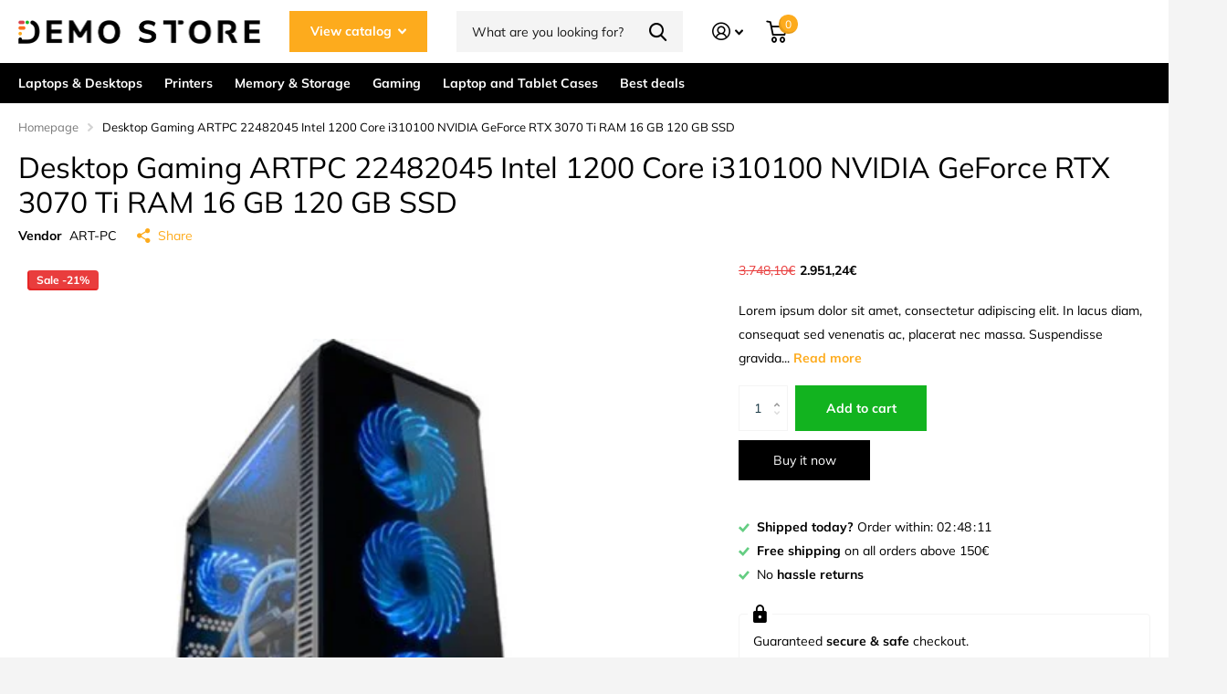

--- FILE ---
content_type: text/html; charset=utf-8
request_url: https://demostore-verbolia.com/products/desktop-gaming-artpc-22482045-intel-1200-core-i310100-nvidia-geforce-rtx-3070-ti-ram-16-gb-120-gb-ssd
body_size: 20019
content:
<!doctype html>
<html lang="en" data-theme="xtra" dir="ltr" class="no-js  ">
	<head>
		<meta charset="utf-8">
		<meta http-equiv="x-ua-compatible" content="ie=edge">
		<title>Desktop Gaming ARTPC 22482045 Intel 1200 Core i310100 NVIDIA GeForce R &ndash; demostoreverbolia</title><meta name="description" content="Lorem ipsum dolor sit amet, consectetur adipiscing elit. In lacus diam, consequat sed venenatis ac, placerat nec massa. Suspendisse gravida nibh eros, a sagittis dui consequat ac. Fusce ante quam, sodales quis sem et, luctus tristique lorem."><meta name="theme-color" content="">
		<meta name="MobileOptimized" content="320">
		<meta name="HandheldFriendly" content="true">
		<meta name="viewport" content="width=device-width, initial-scale=1, minimum-scale=1, maximum-scale=5, viewport-fit=cover, shrink-to-fit=no">
		<meta name="msapplication-config" content="//demostore-verbolia.com/cdn/shop/t/16/assets/browserconfig.xml?v=52024572095365081671705573993">
		<link rel="canonical" href="https://demostore-verbolia.com/products/desktop-gaming-artpc-22482045-intel-1200-core-i310100-nvidia-geforce-rtx-3070-ti-ram-16-gb-120-gb-ssd">
    <link rel="preconnect" href="https://cdn.shopify.com" crossorigin>
		<link rel="preconnect" href="https://fonts.shopifycdn.com" crossorigin><link rel="preload" as="style" href="//demostore-verbolia.com/cdn/shop/t/16/assets/screen.css?v=53526931727661906981705573993">
		<link rel="preload" as="style" href="//demostore-verbolia.com/cdn/shop/t/16/assets/screen-settings.css?v=179757792185089080391759343318">
		
		<link rel="preload" as="font" href="//demostore-verbolia.com/cdn/fonts/muli/muli_n4.e949947cfff05efcc994b2e2db40359a04fa9a92.woff2" type="font/woff2" crossorigin>
    <link rel="preload" as="font" href="//demostore-verbolia.com/cdn/fonts/muli/muli_n4.e949947cfff05efcc994b2e2db40359a04fa9a92.woff2" type="font/woff2" crossorigin>
		<link rel="preload" as="font" href="//demostore-verbolia.com/cdn/shop/t/16/assets/icomoon.woff2?v=50340142654461913891705573993" crossorigin>
		<link media="screen" rel="stylesheet" href="//demostore-verbolia.com/cdn/shop/t/16/assets/screen.css?v=53526931727661906981705573993" id="core-css">
		
		<noscript><link rel="stylesheet" href="//demostore-verbolia.com/cdn/shop/t/16/assets/async-menu.css?v=89497427242209696611705573993"></noscript><link media="screen" rel="stylesheet" href="//demostore-verbolia.com/cdn/shop/t/16/assets/page-product.css?v=1067217599191161781705573993" id="product-css"><link media="screen" rel="stylesheet" href="//demostore-verbolia.com/cdn/shop/t/16/assets/screen-settings.css?v=179757792185089080391759343318" id="custom-css">
<link rel="manifest" href="//demostore-verbolia.com/cdn/shop/t/16/assets/manifest.json?v=69675086569049310631705573993">
		<link rel="preconnect" href="//cdn.shopify.com">
		<script>document.documentElement.classList.remove('no-js'); document.documentElement.classList.add('js');</script>
		<meta name="msapplication-config" content="//demostore-verbolia.com/cdn/shop/t/16/assets/browserconfig.xml?v=52024572095365081671705573993">
<meta property="og:title" content="Desktop Gaming ARTPC 22482045 Intel 1200 Core i310100 NVIDIA GeForce RTX 3070 Ti RAM 16 GB 120 GB SSD">
<meta property="og:type" content="product">
<meta property="og:description" content="Lorem ipsum dolor sit amet, consectetur adipiscing elit. In lacus diam, consequat sed venenatis ac, placerat nec massa. Suspendisse gravida nibh eros, a sagittis dui consequat ac. Fusce ante quam, sodales quis sem et, luctus tristique lorem.">
<meta property="og:site_name" content="demostoreverbolia">
<meta property="og:url" content="https://demostore-verbolia.com/products/desktop-gaming-artpc-22482045-intel-1200-core-i310100-nvidia-geforce-rtx-3070-ti-ram-16-gb-120-gb-ssd">

  
  <meta property="product:price:amount" content="2.951,24€">
  <meta property="og:price:amount" content="2.951,24€">
  <meta property="og:price:currency" content="EUR">
  <meta property="og:availability" content="instock" />

<meta property="og:image" content="//demostore-verbolia.com/cdn/shop/products/a848ecbbc50060c143950698d38dd6b06e91ac42_21b85ca8-ae0a-4aff-b104-a74a4f6f616a.jpg?crop=center&height=500&v=1631709372&width=600">

<meta name="twitter:title" content="Desktop Gaming ARTPC 22482045 Intel 1200 Core i310100 NVIDIA GeForce RTX 3070 Ti RAM 16 GB 120 GB SSD">
<meta name="twitter:description" content="Lorem ipsum dolor sit amet, consectetur adipiscing elit. In lacus diam, consequat sed venenatis ac, placerat nec massa. Suspendisse gravida nibh eros, a sagittis dui consequat ac. Fusce ante quam, sodales quis sem et, luctus tristique lorem.">
<meta name="twitter:site" content="demostoreverbolia">

<meta property="twitter:image" content="//demostore-verbolia.com/cdn/shop/products/a848ecbbc50060c143950698d38dd6b06e91ac42_21b85ca8-ae0a-4aff-b104-a74a4f6f616a.jpg?crop=center&height=500&v=1631709372&width=600">
<script type="application/ld+json">
  [{
        "@context": "http://schema.org",
        "@type": "Product",
        "name": "Desktop Gaming ARTPC 22482045 Intel 1200 Core i310100 NVIDIA GeForce RTX 3070 Ti RAM 16 GB 120 GB SSD",
        "url": "https://demostore-verbolia.com/products/desktop-gaming-artpc-22482045-intel-1200-core-i310100-nvidia-geforce-rtx-3070-ti-ram-16-gb-120-gb-ssd","brand": { "@type": "Brand", "name": "ART-PC" },"description": "Lorem ipsum dolor sit amet, consectetur adipiscing elit. In lacus diam, consequat sed venenatis ac, placerat nec massa. Suspendisse gravida nibh eros, a sagittis dui consequat ac. Fusce ante quam, sodales quis sem et, luctus tristique lorem.","image": "//demostore-verbolia.com/cdn/shop/products/a848ecbbc50060c143950698d38dd6b06e91ac42_21b85ca8-ae0a-4aff-b104-a74a4f6f616a.jpg?crop=center&height=500&v=1631709372&width=600","gtin8": "","sku": "","offers": {
          "@type": "Offer",
          "price": "2951.24",
          "url": "https://demostore-verbolia.com/products/desktop-gaming-artpc-22482045-intel-1200-core-i310100-nvidia-geforce-rtx-3070-ti-ram-16-gb-120-gb-ssd",
          "priceValidUntil": "2027-01-31",
          "priceCurrency": "EUR",
            "availability": "https://schema.org/InStock",
            "inventoryLevel": "24"}
      },{
      "@context": "http://schema.org/",
      "@type": "Organization",
      "url": "https://demostore-verbolia.com/products/desktop-gaming-artpc-22482045-intel-1200-core-i310100-nvidia-geforce-rtx-3070-ti-ram-16-gb-120-gb-ssd",
      "name": "demostoreverbolia",
      "legalName": "demostoreverbolia",
      "description": "Lorem ipsum dolor sit amet, consectetur adipiscing elit. In lacus diam, consequat sed venenatis ac, placerat nec massa. Suspendisse gravida nibh eros, a sagittis dui consequat ac. Fusce ante quam, sodales quis sem et, luctus tristique lorem.","contactPoint": {
        "@type": "ContactPoint",
        "contactType": "Customer service",
        "telephone": ""
      },
      "address": {
        "@type": "PostalAddress",
        "streetAddress": "Rue Jean Burgers 2",
        "addressLocality": "Edingen",
        "postalCode": "7850",
        "addressCountry": "BELGIUM"
      }
    },
    {
      "@context": "http://schema.org",
      "@type": "WebSite",
      "url": "https://demostore-verbolia.com/products/desktop-gaming-artpc-22482045-intel-1200-core-i310100-nvidia-geforce-rtx-3070-ti-ram-16-gb-120-gb-ssd",
      "name": "demostoreverbolia",
      "description": "Lorem ipsum dolor sit amet, consectetur adipiscing elit. In lacus diam, consequat sed venenatis ac, placerat nec massa. Suspendisse gravida nibh eros, a sagittis dui consequat ac. Fusce ante quam, sodales quis sem et, luctus tristique lorem.",
      "author": [
        {
          "@type": "Organization",
          "url": "https://www.someoneyouknow.online",
          "name": "Someoneyouknow",
          "address": {
            "@type": "PostalAddress",
            "streetAddress": "Wilhelminaplein 25",
            "addressLocality": "Eindhoven",
            "addressRegion": "NB",
            "postalCode": "5611 HG",
            "addressCountry": "NL"
          }
        }
      ]
    }
  ]
</script>

		<script>window.performance && window.performance.mark && window.performance.mark('shopify.content_for_header.start');</script><meta id="shopify-digital-wallet" name="shopify-digital-wallet" content="/57205817531/digital_wallets/dialog">
<meta name="shopify-checkout-api-token" content="ce7b36df4a99aa4117f4ced131d45c61">
<meta id="in-context-paypal-metadata" data-shop-id="57205817531" data-venmo-supported="false" data-environment="production" data-locale="en_US" data-paypal-v4="true" data-currency="EUR">
<link rel="alternate" type="application/json+oembed" href="https://demostore-verbolia.com/products/desktop-gaming-artpc-22482045-intel-1200-core-i310100-nvidia-geforce-rtx-3070-ti-ram-16-gb-120-gb-ssd.oembed">
<script async="async" src="/checkouts/internal/preloads.js?locale=en-BE"></script>
<script id="shopify-features" type="application/json">{"accessToken":"ce7b36df4a99aa4117f4ced131d45c61","betas":["rich-media-storefront-analytics"],"domain":"demostore-verbolia.com","predictiveSearch":true,"shopId":57205817531,"locale":"en"}</script>
<script>var Shopify = Shopify || {};
Shopify.shop = "demostoreverbolia.myshopify.com";
Shopify.locale = "en";
Shopify.currency = {"active":"EUR","rate":"1.0"};
Shopify.country = "BE";
Shopify.theme = {"name":"Xtra - update font, color and small elements","id":157687841107,"schema_name":"Xtra","schema_version":"3.0.0","theme_store_id":1609,"role":"main"};
Shopify.theme.handle = "null";
Shopify.theme.style = {"id":null,"handle":null};
Shopify.cdnHost = "demostore-verbolia.com/cdn";
Shopify.routes = Shopify.routes || {};
Shopify.routes.root = "/";</script>
<script type="module">!function(o){(o.Shopify=o.Shopify||{}).modules=!0}(window);</script>
<script>!function(o){function n(){var o=[];function n(){o.push(Array.prototype.slice.apply(arguments))}return n.q=o,n}var t=o.Shopify=o.Shopify||{};t.loadFeatures=n(),t.autoloadFeatures=n()}(window);</script>
<script id="shop-js-analytics" type="application/json">{"pageType":"product"}</script>
<script defer="defer" async type="module" src="//demostore-verbolia.com/cdn/shopifycloud/shop-js/modules/v2/client.init-shop-cart-sync_BN7fPSNr.en.esm.js"></script>
<script defer="defer" async type="module" src="//demostore-verbolia.com/cdn/shopifycloud/shop-js/modules/v2/chunk.common_Cbph3Kss.esm.js"></script>
<script defer="defer" async type="module" src="//demostore-verbolia.com/cdn/shopifycloud/shop-js/modules/v2/chunk.modal_DKumMAJ1.esm.js"></script>
<script type="module">
  await import("//demostore-verbolia.com/cdn/shopifycloud/shop-js/modules/v2/client.init-shop-cart-sync_BN7fPSNr.en.esm.js");
await import("//demostore-verbolia.com/cdn/shopifycloud/shop-js/modules/v2/chunk.common_Cbph3Kss.esm.js");
await import("//demostore-verbolia.com/cdn/shopifycloud/shop-js/modules/v2/chunk.modal_DKumMAJ1.esm.js");

  window.Shopify.SignInWithShop?.initShopCartSync?.({"fedCMEnabled":true,"windoidEnabled":true});

</script>
<script>(function() {
  var isLoaded = false;
  function asyncLoad() {
    if (isLoaded) return;
    isLoaded = true;
    var urls = ["https:\/\/cloudsearch-1f874.kxcdn.com\/shopify.js?srp=\/a\/search\u0026shop=demostoreverbolia.myshopify.com"];
    for (var i = 0; i < urls.length; i++) {
      var s = document.createElement('script');
      s.type = 'text/javascript';
      s.async = true;
      s.src = urls[i];
      var x = document.getElementsByTagName('script')[0];
      x.parentNode.insertBefore(s, x);
    }
  };
  if(window.attachEvent) {
    window.attachEvent('onload', asyncLoad);
  } else {
    window.addEventListener('load', asyncLoad, false);
  }
})();</script>
<script id="__st">var __st={"a":57205817531,"offset":3600,"reqid":"97e0c3a8-ce79-4b10-b0a6-2ba985a28967-1769865103","pageurl":"demostore-verbolia.com\/products\/desktop-gaming-artpc-22482045-intel-1200-core-i310100-nvidia-geforce-rtx-3070-ti-ram-16-gb-120-gb-ssd","u":"8da89ccf3c40","p":"product","rtyp":"product","rid":7117247447227};</script>
<script>window.ShopifyPaypalV4VisibilityTracking = true;</script>
<script id="captcha-bootstrap">!function(){'use strict';const t='contact',e='account',n='new_comment',o=[[t,t],['blogs',n],['comments',n],[t,'customer']],c=[[e,'customer_login'],[e,'guest_login'],[e,'recover_customer_password'],[e,'create_customer']],r=t=>t.map((([t,e])=>`form[action*='/${t}']:not([data-nocaptcha='true']) input[name='form_type'][value='${e}']`)).join(','),a=t=>()=>t?[...document.querySelectorAll(t)].map((t=>t.form)):[];function s(){const t=[...o],e=r(t);return a(e)}const i='password',u='form_key',d=['recaptcha-v3-token','g-recaptcha-response','h-captcha-response',i],f=()=>{try{return window.sessionStorage}catch{return}},m='__shopify_v',_=t=>t.elements[u];function p(t,e,n=!1){try{const o=window.sessionStorage,c=JSON.parse(o.getItem(e)),{data:r}=function(t){const{data:e,action:n}=t;return t[m]||n?{data:e,action:n}:{data:t,action:n}}(c);for(const[e,n]of Object.entries(r))t.elements[e]&&(t.elements[e].value=n);n&&o.removeItem(e)}catch(o){console.error('form repopulation failed',{error:o})}}const l='form_type',E='cptcha';function T(t){t.dataset[E]=!0}const w=window,h=w.document,L='Shopify',v='ce_forms',y='captcha';let A=!1;((t,e)=>{const n=(g='f06e6c50-85a8-45c8-87d0-21a2b65856fe',I='https://cdn.shopify.com/shopifycloud/storefront-forms-hcaptcha/ce_storefront_forms_captcha_hcaptcha.v1.5.2.iife.js',D={infoText:'Protected by hCaptcha',privacyText:'Privacy',termsText:'Terms'},(t,e,n)=>{const o=w[L][v],c=o.bindForm;if(c)return c(t,g,e,D).then(n);var r;o.q.push([[t,g,e,D],n]),r=I,A||(h.body.append(Object.assign(h.createElement('script'),{id:'captcha-provider',async:!0,src:r})),A=!0)});var g,I,D;w[L]=w[L]||{},w[L][v]=w[L][v]||{},w[L][v].q=[],w[L][y]=w[L][y]||{},w[L][y].protect=function(t,e){n(t,void 0,e),T(t)},Object.freeze(w[L][y]),function(t,e,n,w,h,L){const[v,y,A,g]=function(t,e,n){const i=e?o:[],u=t?c:[],d=[...i,...u],f=r(d),m=r(i),_=r(d.filter((([t,e])=>n.includes(e))));return[a(f),a(m),a(_),s()]}(w,h,L),I=t=>{const e=t.target;return e instanceof HTMLFormElement?e:e&&e.form},D=t=>v().includes(t);t.addEventListener('submit',(t=>{const e=I(t);if(!e)return;const n=D(e)&&!e.dataset.hcaptchaBound&&!e.dataset.recaptchaBound,o=_(e),c=g().includes(e)&&(!o||!o.value);(n||c)&&t.preventDefault(),c&&!n&&(function(t){try{if(!f())return;!function(t){const e=f();if(!e)return;const n=_(t);if(!n)return;const o=n.value;o&&e.removeItem(o)}(t);const e=Array.from(Array(32),(()=>Math.random().toString(36)[2])).join('');!function(t,e){_(t)||t.append(Object.assign(document.createElement('input'),{type:'hidden',name:u})),t.elements[u].value=e}(t,e),function(t,e){const n=f();if(!n)return;const o=[...t.querySelectorAll(`input[type='${i}']`)].map((({name:t})=>t)),c=[...d,...o],r={};for(const[a,s]of new FormData(t).entries())c.includes(a)||(r[a]=s);n.setItem(e,JSON.stringify({[m]:1,action:t.action,data:r}))}(t,e)}catch(e){console.error('failed to persist form',e)}}(e),e.submit())}));const S=(t,e)=>{t&&!t.dataset[E]&&(n(t,e.some((e=>e===t))),T(t))};for(const o of['focusin','change'])t.addEventListener(o,(t=>{const e=I(t);D(e)&&S(e,y())}));const B=e.get('form_key'),M=e.get(l),P=B&&M;t.addEventListener('DOMContentLoaded',(()=>{const t=y();if(P)for(const e of t)e.elements[l].value===M&&p(e,B);[...new Set([...A(),...v().filter((t=>'true'===t.dataset.shopifyCaptcha))])].forEach((e=>S(e,t)))}))}(h,new URLSearchParams(w.location.search),n,t,e,['guest_login'])})(!0,!0)}();</script>
<script integrity="sha256-4kQ18oKyAcykRKYeNunJcIwy7WH5gtpwJnB7kiuLZ1E=" data-source-attribution="shopify.loadfeatures" defer="defer" src="//demostore-verbolia.com/cdn/shopifycloud/storefront/assets/storefront/load_feature-a0a9edcb.js" crossorigin="anonymous"></script>
<script data-source-attribution="shopify.dynamic_checkout.dynamic.init">var Shopify=Shopify||{};Shopify.PaymentButton=Shopify.PaymentButton||{isStorefrontPortableWallets:!0,init:function(){window.Shopify.PaymentButton.init=function(){};var t=document.createElement("script");t.src="https://demostore-verbolia.com/cdn/shopifycloud/portable-wallets/latest/portable-wallets.en.js",t.type="module",document.head.appendChild(t)}};
</script>
<script data-source-attribution="shopify.dynamic_checkout.buyer_consent">
  function portableWalletsHideBuyerConsent(e){var t=document.getElementById("shopify-buyer-consent"),n=document.getElementById("shopify-subscription-policy-button");t&&n&&(t.classList.add("hidden"),t.setAttribute("aria-hidden","true"),n.removeEventListener("click",e))}function portableWalletsShowBuyerConsent(e){var t=document.getElementById("shopify-buyer-consent"),n=document.getElementById("shopify-subscription-policy-button");t&&n&&(t.classList.remove("hidden"),t.removeAttribute("aria-hidden"),n.addEventListener("click",e))}window.Shopify?.PaymentButton&&(window.Shopify.PaymentButton.hideBuyerConsent=portableWalletsHideBuyerConsent,window.Shopify.PaymentButton.showBuyerConsent=portableWalletsShowBuyerConsent);
</script>
<script>
  function portableWalletsCleanup(e){e&&e.src&&console.error("Failed to load portable wallets script "+e.src);var t=document.querySelectorAll("shopify-accelerated-checkout .shopify-payment-button__skeleton, shopify-accelerated-checkout-cart .wallet-cart-button__skeleton"),e=document.getElementById("shopify-buyer-consent");for(let e=0;e<t.length;e++)t[e].remove();e&&e.remove()}function portableWalletsNotLoadedAsModule(e){e instanceof ErrorEvent&&"string"==typeof e.message&&e.message.includes("import.meta")&&"string"==typeof e.filename&&e.filename.includes("portable-wallets")&&(window.removeEventListener("error",portableWalletsNotLoadedAsModule),window.Shopify.PaymentButton.failedToLoad=e,"loading"===document.readyState?document.addEventListener("DOMContentLoaded",window.Shopify.PaymentButton.init):window.Shopify.PaymentButton.init())}window.addEventListener("error",portableWalletsNotLoadedAsModule);
</script>

<script type="module" src="https://demostore-verbolia.com/cdn/shopifycloud/portable-wallets/latest/portable-wallets.en.js" onError="portableWalletsCleanup(this)" crossorigin="anonymous"></script>
<script nomodule>
  document.addEventListener("DOMContentLoaded", portableWalletsCleanup);
</script>

<link id="shopify-accelerated-checkout-styles" rel="stylesheet" media="screen" href="https://demostore-verbolia.com/cdn/shopifycloud/portable-wallets/latest/accelerated-checkout-backwards-compat.css" crossorigin="anonymous">
<style id="shopify-accelerated-checkout-cart">
        #shopify-buyer-consent {
  margin-top: 1em;
  display: inline-block;
  width: 100%;
}

#shopify-buyer-consent.hidden {
  display: none;
}

#shopify-subscription-policy-button {
  background: none;
  border: none;
  padding: 0;
  text-decoration: underline;
  font-size: inherit;
  cursor: pointer;
}

#shopify-subscription-policy-button::before {
  box-shadow: none;
}

      </style>

<script>window.performance && window.performance.mark && window.performance.mark('shopify.content_for_header.end');</script>
		<script type="text/javascript" src="https://vmax.backend.verbolia.com/vmax/demo/en-gb/content/init.min.js?v=2"></script>
	<link href="https://monorail-edge.shopifysvc.com" rel="dns-prefetch">
<script>(function(){if ("sendBeacon" in navigator && "performance" in window) {try {var session_token_from_headers = performance.getEntriesByType('navigation')[0].serverTiming.find(x => x.name == '_s').description;} catch {var session_token_from_headers = undefined;}var session_cookie_matches = document.cookie.match(/_shopify_s=([^;]*)/);var session_token_from_cookie = session_cookie_matches && session_cookie_matches.length === 2 ? session_cookie_matches[1] : "";var session_token = session_token_from_headers || session_token_from_cookie || "";function handle_abandonment_event(e) {var entries = performance.getEntries().filter(function(entry) {return /monorail-edge.shopifysvc.com/.test(entry.name);});if (!window.abandonment_tracked && entries.length === 0) {window.abandonment_tracked = true;var currentMs = Date.now();var navigation_start = performance.timing.navigationStart;var payload = {shop_id: 57205817531,url: window.location.href,navigation_start,duration: currentMs - navigation_start,session_token,page_type: "product"};window.navigator.sendBeacon("https://monorail-edge.shopifysvc.com/v1/produce", JSON.stringify({schema_id: "online_store_buyer_site_abandonment/1.1",payload: payload,metadata: {event_created_at_ms: currentMs,event_sent_at_ms: currentMs}}));}}window.addEventListener('pagehide', handle_abandonment_event);}}());</script>
<script id="web-pixels-manager-setup">(function e(e,d,r,n,o){if(void 0===o&&(o={}),!Boolean(null===(a=null===(i=window.Shopify)||void 0===i?void 0:i.analytics)||void 0===a?void 0:a.replayQueue)){var i,a;window.Shopify=window.Shopify||{};var t=window.Shopify;t.analytics=t.analytics||{};var s=t.analytics;s.replayQueue=[],s.publish=function(e,d,r){return s.replayQueue.push([e,d,r]),!0};try{self.performance.mark("wpm:start")}catch(e){}var l=function(){var e={modern:/Edge?\/(1{2}[4-9]|1[2-9]\d|[2-9]\d{2}|\d{4,})\.\d+(\.\d+|)|Firefox\/(1{2}[4-9]|1[2-9]\d|[2-9]\d{2}|\d{4,})\.\d+(\.\d+|)|Chrom(ium|e)\/(9{2}|\d{3,})\.\d+(\.\d+|)|(Maci|X1{2}).+ Version\/(15\.\d+|(1[6-9]|[2-9]\d|\d{3,})\.\d+)([,.]\d+|)( \(\w+\)|)( Mobile\/\w+|) Safari\/|Chrome.+OPR\/(9{2}|\d{3,})\.\d+\.\d+|(CPU[ +]OS|iPhone[ +]OS|CPU[ +]iPhone|CPU IPhone OS|CPU iPad OS)[ +]+(15[._]\d+|(1[6-9]|[2-9]\d|\d{3,})[._]\d+)([._]\d+|)|Android:?[ /-](13[3-9]|1[4-9]\d|[2-9]\d{2}|\d{4,})(\.\d+|)(\.\d+|)|Android.+Firefox\/(13[5-9]|1[4-9]\d|[2-9]\d{2}|\d{4,})\.\d+(\.\d+|)|Android.+Chrom(ium|e)\/(13[3-9]|1[4-9]\d|[2-9]\d{2}|\d{4,})\.\d+(\.\d+|)|SamsungBrowser\/([2-9]\d|\d{3,})\.\d+/,legacy:/Edge?\/(1[6-9]|[2-9]\d|\d{3,})\.\d+(\.\d+|)|Firefox\/(5[4-9]|[6-9]\d|\d{3,})\.\d+(\.\d+|)|Chrom(ium|e)\/(5[1-9]|[6-9]\d|\d{3,})\.\d+(\.\d+|)([\d.]+$|.*Safari\/(?![\d.]+ Edge\/[\d.]+$))|(Maci|X1{2}).+ Version\/(10\.\d+|(1[1-9]|[2-9]\d|\d{3,})\.\d+)([,.]\d+|)( \(\w+\)|)( Mobile\/\w+|) Safari\/|Chrome.+OPR\/(3[89]|[4-9]\d|\d{3,})\.\d+\.\d+|(CPU[ +]OS|iPhone[ +]OS|CPU[ +]iPhone|CPU IPhone OS|CPU iPad OS)[ +]+(10[._]\d+|(1[1-9]|[2-9]\d|\d{3,})[._]\d+)([._]\d+|)|Android:?[ /-](13[3-9]|1[4-9]\d|[2-9]\d{2}|\d{4,})(\.\d+|)(\.\d+|)|Mobile Safari.+OPR\/([89]\d|\d{3,})\.\d+\.\d+|Android.+Firefox\/(13[5-9]|1[4-9]\d|[2-9]\d{2}|\d{4,})\.\d+(\.\d+|)|Android.+Chrom(ium|e)\/(13[3-9]|1[4-9]\d|[2-9]\d{2}|\d{4,})\.\d+(\.\d+|)|Android.+(UC? ?Browser|UCWEB|U3)[ /]?(15\.([5-9]|\d{2,})|(1[6-9]|[2-9]\d|\d{3,})\.\d+)\.\d+|SamsungBrowser\/(5\.\d+|([6-9]|\d{2,})\.\d+)|Android.+MQ{2}Browser\/(14(\.(9|\d{2,})|)|(1[5-9]|[2-9]\d|\d{3,})(\.\d+|))(\.\d+|)|K[Aa][Ii]OS\/(3\.\d+|([4-9]|\d{2,})\.\d+)(\.\d+|)/},d=e.modern,r=e.legacy,n=navigator.userAgent;return n.match(d)?"modern":n.match(r)?"legacy":"unknown"}(),u="modern"===l?"modern":"legacy",c=(null!=n?n:{modern:"",legacy:""})[u],f=function(e){return[e.baseUrl,"/wpm","/b",e.hashVersion,"modern"===e.buildTarget?"m":"l",".js"].join("")}({baseUrl:d,hashVersion:r,buildTarget:u}),m=function(e){var d=e.version,r=e.bundleTarget,n=e.surface,o=e.pageUrl,i=e.monorailEndpoint;return{emit:function(e){var a=e.status,t=e.errorMsg,s=(new Date).getTime(),l=JSON.stringify({metadata:{event_sent_at_ms:s},events:[{schema_id:"web_pixels_manager_load/3.1",payload:{version:d,bundle_target:r,page_url:o,status:a,surface:n,error_msg:t},metadata:{event_created_at_ms:s}}]});if(!i)return console&&console.warn&&console.warn("[Web Pixels Manager] No Monorail endpoint provided, skipping logging."),!1;try{return self.navigator.sendBeacon.bind(self.navigator)(i,l)}catch(e){}var u=new XMLHttpRequest;try{return u.open("POST",i,!0),u.setRequestHeader("Content-Type","text/plain"),u.send(l),!0}catch(e){return console&&console.warn&&console.warn("[Web Pixels Manager] Got an unhandled error while logging to Monorail."),!1}}}}({version:r,bundleTarget:l,surface:e.surface,pageUrl:self.location.href,monorailEndpoint:e.monorailEndpoint});try{o.browserTarget=l,function(e){var d=e.src,r=e.async,n=void 0===r||r,o=e.onload,i=e.onerror,a=e.sri,t=e.scriptDataAttributes,s=void 0===t?{}:t,l=document.createElement("script"),u=document.querySelector("head"),c=document.querySelector("body");if(l.async=n,l.src=d,a&&(l.integrity=a,l.crossOrigin="anonymous"),s)for(var f in s)if(Object.prototype.hasOwnProperty.call(s,f))try{l.dataset[f]=s[f]}catch(e){}if(o&&l.addEventListener("load",o),i&&l.addEventListener("error",i),u)u.appendChild(l);else{if(!c)throw new Error("Did not find a head or body element to append the script");c.appendChild(l)}}({src:f,async:!0,onload:function(){if(!function(){var e,d;return Boolean(null===(d=null===(e=window.Shopify)||void 0===e?void 0:e.analytics)||void 0===d?void 0:d.initialized)}()){var d=window.webPixelsManager.init(e)||void 0;if(d){var r=window.Shopify.analytics;r.replayQueue.forEach((function(e){var r=e[0],n=e[1],o=e[2];d.publishCustomEvent(r,n,o)})),r.replayQueue=[],r.publish=d.publishCustomEvent,r.visitor=d.visitor,r.initialized=!0}}},onerror:function(){return m.emit({status:"failed",errorMsg:"".concat(f," has failed to load")})},sri:function(e){var d=/^sha384-[A-Za-z0-9+/=]+$/;return"string"==typeof e&&d.test(e)}(c)?c:"",scriptDataAttributes:o}),m.emit({status:"loading"})}catch(e){m.emit({status:"failed",errorMsg:(null==e?void 0:e.message)||"Unknown error"})}}})({shopId: 57205817531,storefrontBaseUrl: "https://demostore-verbolia.com",extensionsBaseUrl: "https://extensions.shopifycdn.com/cdn/shopifycloud/web-pixels-manager",monorailEndpoint: "https://monorail-edge.shopifysvc.com/unstable/produce_batch",surface: "storefront-renderer",enabledBetaFlags: ["2dca8a86"],webPixelsConfigList: [{"id":"shopify-app-pixel","configuration":"{}","eventPayloadVersion":"v1","runtimeContext":"STRICT","scriptVersion":"0450","apiClientId":"shopify-pixel","type":"APP","privacyPurposes":["ANALYTICS","MARKETING"]},{"id":"shopify-custom-pixel","eventPayloadVersion":"v1","runtimeContext":"LAX","scriptVersion":"0450","apiClientId":"shopify-pixel","type":"CUSTOM","privacyPurposes":["ANALYTICS","MARKETING"]}],isMerchantRequest: false,initData: {"shop":{"name":"demostoreverbolia","paymentSettings":{"currencyCode":"EUR"},"myshopifyDomain":"demostoreverbolia.myshopify.com","countryCode":"BE","storefrontUrl":"https:\/\/demostore-verbolia.com"},"customer":null,"cart":null,"checkout":null,"productVariants":[{"price":{"amount":2951.24,"currencyCode":"EUR"},"product":{"title":"Desktop Gaming ARTPC 22482045 Intel 1200 Core i310100 NVIDIA GeForce RTX 3070 Ti RAM 16 GB 120 GB SSD","vendor":"ART-PC","id":"7117247447227","untranslatedTitle":"Desktop Gaming ARTPC 22482045 Intel 1200 Core i310100 NVIDIA GeForce RTX 3070 Ti RAM 16 GB 120 GB SSD","url":"\/products\/desktop-gaming-artpc-22482045-intel-1200-core-i310100-nvidia-geforce-rtx-3070-ti-ram-16-gb-120-gb-ssd","type":"Computer Products \u0026 Accessories Desktop Computers PC Gaming PC Gamer PCs"},"id":"41678192804027","image":{"src":"\/\/demostore-verbolia.com\/cdn\/shop\/products\/a848ecbbc50060c143950698d38dd6b06e91ac42_21b85ca8-ae0a-4aff-b104-a74a4f6f616a.jpg?v=1631709372"},"sku":null,"title":"2000€ - 2500€ euro \/ MKP \/ Windows 10 Pro","untranslatedTitle":"2000€ - 2500€ euro \/ MKP \/ Windows 10 Pro"}],"purchasingCompany":null},},"https://demostore-verbolia.com/cdn","1d2a099fw23dfb22ep557258f5m7a2edbae",{"modern":"","legacy":""},{"shopId":"57205817531","storefrontBaseUrl":"https:\/\/demostore-verbolia.com","extensionBaseUrl":"https:\/\/extensions.shopifycdn.com\/cdn\/shopifycloud\/web-pixels-manager","surface":"storefront-renderer","enabledBetaFlags":"[\"2dca8a86\"]","isMerchantRequest":"false","hashVersion":"1d2a099fw23dfb22ep557258f5m7a2edbae","publish":"custom","events":"[[\"page_viewed\",{}],[\"product_viewed\",{\"productVariant\":{\"price\":{\"amount\":2951.24,\"currencyCode\":\"EUR\"},\"product\":{\"title\":\"Desktop Gaming ARTPC 22482045 Intel 1200 Core i310100 NVIDIA GeForce RTX 3070 Ti RAM 16 GB 120 GB SSD\",\"vendor\":\"ART-PC\",\"id\":\"7117247447227\",\"untranslatedTitle\":\"Desktop Gaming ARTPC 22482045 Intel 1200 Core i310100 NVIDIA GeForce RTX 3070 Ti RAM 16 GB 120 GB SSD\",\"url\":\"\/products\/desktop-gaming-artpc-22482045-intel-1200-core-i310100-nvidia-geforce-rtx-3070-ti-ram-16-gb-120-gb-ssd\",\"type\":\"Computer Products \u0026 Accessories Desktop Computers PC Gaming PC Gamer PCs\"},\"id\":\"41678192804027\",\"image\":{\"src\":\"\/\/demostore-verbolia.com\/cdn\/shop\/products\/a848ecbbc50060c143950698d38dd6b06e91ac42_21b85ca8-ae0a-4aff-b104-a74a4f6f616a.jpg?v=1631709372\"},\"sku\":null,\"title\":\"2000€ - 2500€ euro \/ MKP \/ Windows 10 Pro\",\"untranslatedTitle\":\"2000€ - 2500€ euro \/ MKP \/ Windows 10 Pro\"}}]]"});</script><script>
  window.ShopifyAnalytics = window.ShopifyAnalytics || {};
  window.ShopifyAnalytics.meta = window.ShopifyAnalytics.meta || {};
  window.ShopifyAnalytics.meta.currency = 'EUR';
  var meta = {"product":{"id":7117247447227,"gid":"gid:\/\/shopify\/Product\/7117247447227","vendor":"ART-PC","type":"Computer Products \u0026 Accessories Desktop Computers PC Gaming PC Gamer PCs","handle":"desktop-gaming-artpc-22482045-intel-1200-core-i310100-nvidia-geforce-rtx-3070-ti-ram-16-gb-120-gb-ssd","variants":[{"id":41678192804027,"price":295124,"name":"Desktop Gaming ARTPC 22482045 Intel 1200 Core i310100 NVIDIA GeForce RTX 3070 Ti RAM 16 GB 120 GB SSD - 2000€ - 2500€ euro \/ MKP \/ Windows 10 Pro","public_title":"2000€ - 2500€ euro \/ MKP \/ Windows 10 Pro","sku":null}],"remote":false},"page":{"pageType":"product","resourceType":"product","resourceId":7117247447227,"requestId":"97e0c3a8-ce79-4b10-b0a6-2ba985a28967-1769865103"}};
  for (var attr in meta) {
    window.ShopifyAnalytics.meta[attr] = meta[attr];
  }
</script>
<script class="analytics">
  (function () {
    var customDocumentWrite = function(content) {
      var jquery = null;

      if (window.jQuery) {
        jquery = window.jQuery;
      } else if (window.Checkout && window.Checkout.$) {
        jquery = window.Checkout.$;
      }

      if (jquery) {
        jquery('body').append(content);
      }
    };

    var hasLoggedConversion = function(token) {
      if (token) {
        return document.cookie.indexOf('loggedConversion=' + token) !== -1;
      }
      return false;
    }

    var setCookieIfConversion = function(token) {
      if (token) {
        var twoMonthsFromNow = new Date(Date.now());
        twoMonthsFromNow.setMonth(twoMonthsFromNow.getMonth() + 2);

        document.cookie = 'loggedConversion=' + token + '; expires=' + twoMonthsFromNow;
      }
    }

    var trekkie = window.ShopifyAnalytics.lib = window.trekkie = window.trekkie || [];
    if (trekkie.integrations) {
      return;
    }
    trekkie.methods = [
      'identify',
      'page',
      'ready',
      'track',
      'trackForm',
      'trackLink'
    ];
    trekkie.factory = function(method) {
      return function() {
        var args = Array.prototype.slice.call(arguments);
        args.unshift(method);
        trekkie.push(args);
        return trekkie;
      };
    };
    for (var i = 0; i < trekkie.methods.length; i++) {
      var key = trekkie.methods[i];
      trekkie[key] = trekkie.factory(key);
    }
    trekkie.load = function(config) {
      trekkie.config = config || {};
      trekkie.config.initialDocumentCookie = document.cookie;
      var first = document.getElementsByTagName('script')[0];
      var script = document.createElement('script');
      script.type = 'text/javascript';
      script.onerror = function(e) {
        var scriptFallback = document.createElement('script');
        scriptFallback.type = 'text/javascript';
        scriptFallback.onerror = function(error) {
                var Monorail = {
      produce: function produce(monorailDomain, schemaId, payload) {
        var currentMs = new Date().getTime();
        var event = {
          schema_id: schemaId,
          payload: payload,
          metadata: {
            event_created_at_ms: currentMs,
            event_sent_at_ms: currentMs
          }
        };
        return Monorail.sendRequest("https://" + monorailDomain + "/v1/produce", JSON.stringify(event));
      },
      sendRequest: function sendRequest(endpointUrl, payload) {
        // Try the sendBeacon API
        if (window && window.navigator && typeof window.navigator.sendBeacon === 'function' && typeof window.Blob === 'function' && !Monorail.isIos12()) {
          var blobData = new window.Blob([payload], {
            type: 'text/plain'
          });

          if (window.navigator.sendBeacon(endpointUrl, blobData)) {
            return true;
          } // sendBeacon was not successful

        } // XHR beacon

        var xhr = new XMLHttpRequest();

        try {
          xhr.open('POST', endpointUrl);
          xhr.setRequestHeader('Content-Type', 'text/plain');
          xhr.send(payload);
        } catch (e) {
          console.log(e);
        }

        return false;
      },
      isIos12: function isIos12() {
        return window.navigator.userAgent.lastIndexOf('iPhone; CPU iPhone OS 12_') !== -1 || window.navigator.userAgent.lastIndexOf('iPad; CPU OS 12_') !== -1;
      }
    };
    Monorail.produce('monorail-edge.shopifysvc.com',
      'trekkie_storefront_load_errors/1.1',
      {shop_id: 57205817531,
      theme_id: 157687841107,
      app_name: "storefront",
      context_url: window.location.href,
      source_url: "//demostore-verbolia.com/cdn/s/trekkie.storefront.c59ea00e0474b293ae6629561379568a2d7c4bba.min.js"});

        };
        scriptFallback.async = true;
        scriptFallback.src = '//demostore-verbolia.com/cdn/s/trekkie.storefront.c59ea00e0474b293ae6629561379568a2d7c4bba.min.js';
        first.parentNode.insertBefore(scriptFallback, first);
      };
      script.async = true;
      script.src = '//demostore-verbolia.com/cdn/s/trekkie.storefront.c59ea00e0474b293ae6629561379568a2d7c4bba.min.js';
      first.parentNode.insertBefore(script, first);
    };
    trekkie.load(
      {"Trekkie":{"appName":"storefront","development":false,"defaultAttributes":{"shopId":57205817531,"isMerchantRequest":null,"themeId":157687841107,"themeCityHash":"16416702072351260158","contentLanguage":"en","currency":"EUR","eventMetadataId":"29951581-2837-4c20-9021-7e328538e9a3"},"isServerSideCookieWritingEnabled":true,"monorailRegion":"shop_domain","enabledBetaFlags":["65f19447","b5387b81"]},"Session Attribution":{},"S2S":{"facebookCapiEnabled":false,"source":"trekkie-storefront-renderer","apiClientId":580111}}
    );

    var loaded = false;
    trekkie.ready(function() {
      if (loaded) return;
      loaded = true;

      window.ShopifyAnalytics.lib = window.trekkie;

      var originalDocumentWrite = document.write;
      document.write = customDocumentWrite;
      try { window.ShopifyAnalytics.merchantGoogleAnalytics.call(this); } catch(error) {};
      document.write = originalDocumentWrite;

      window.ShopifyAnalytics.lib.page(null,{"pageType":"product","resourceType":"product","resourceId":7117247447227,"requestId":"97e0c3a8-ce79-4b10-b0a6-2ba985a28967-1769865103","shopifyEmitted":true});

      var match = window.location.pathname.match(/checkouts\/(.+)\/(thank_you|post_purchase)/)
      var token = match? match[1]: undefined;
      if (!hasLoggedConversion(token)) {
        setCookieIfConversion(token);
        window.ShopifyAnalytics.lib.track("Viewed Product",{"currency":"EUR","variantId":41678192804027,"productId":7117247447227,"productGid":"gid:\/\/shopify\/Product\/7117247447227","name":"Desktop Gaming ARTPC 22482045 Intel 1200 Core i310100 NVIDIA GeForce RTX 3070 Ti RAM 16 GB 120 GB SSD - 2000€ - 2500€ euro \/ MKP \/ Windows 10 Pro","price":"2951.24","sku":null,"brand":"ART-PC","variant":"2000€ - 2500€ euro \/ MKP \/ Windows 10 Pro","category":"Computer Products \u0026 Accessories Desktop Computers PC Gaming PC Gamer PCs","nonInteraction":true,"remote":false},undefined,undefined,{"shopifyEmitted":true});
      window.ShopifyAnalytics.lib.track("monorail:\/\/trekkie_storefront_viewed_product\/1.1",{"currency":"EUR","variantId":41678192804027,"productId":7117247447227,"productGid":"gid:\/\/shopify\/Product\/7117247447227","name":"Desktop Gaming ARTPC 22482045 Intel 1200 Core i310100 NVIDIA GeForce RTX 3070 Ti RAM 16 GB 120 GB SSD - 2000€ - 2500€ euro \/ MKP \/ Windows 10 Pro","price":"2951.24","sku":null,"brand":"ART-PC","variant":"2000€ - 2500€ euro \/ MKP \/ Windows 10 Pro","category":"Computer Products \u0026 Accessories Desktop Computers PC Gaming PC Gamer PCs","nonInteraction":true,"remote":false,"referer":"https:\/\/demostore-verbolia.com\/products\/desktop-gaming-artpc-22482045-intel-1200-core-i310100-nvidia-geforce-rtx-3070-ti-ram-16-gb-120-gb-ssd"});
      }
    });


        var eventsListenerScript = document.createElement('script');
        eventsListenerScript.async = true;
        eventsListenerScript.src = "//demostore-verbolia.com/cdn/shopifycloud/storefront/assets/shop_events_listener-3da45d37.js";
        document.getElementsByTagName('head')[0].appendChild(eventsListenerScript);

})();</script>
<script
  defer
  src="https://demostore-verbolia.com/cdn/shopifycloud/perf-kit/shopify-perf-kit-3.1.0.min.js"
  data-application="storefront-renderer"
  data-shop-id="57205817531"
  data-render-region="gcp-us-east1"
  data-page-type="product"
  data-theme-instance-id="157687841107"
  data-theme-name="Xtra"
  data-theme-version="3.0.0"
  data-monorail-region="shop_domain"
  data-resource-timing-sampling-rate="10"
  data-shs="true"
  data-shs-beacon="true"
  data-shs-export-with-fetch="true"
  data-shs-logs-sample-rate="1"
  data-shs-beacon-endpoint="https://demostore-verbolia.com/api/collect"
></script>
</head>
	<body class="template-product"><div id="shopify-section-announcement-bar" class="shopify-section"><style data-shopify>:root {
      --custom_alert_bg: var(--dark_gradient_bg);
      --custom_alert_fg: var(--dark_fg);
    }</style></div>



</div><div id="root"><nav id="skip">
    <ul>
        <li><a href="/" accesskey="a" class="link-accessible">Toggle accessibility mode (a)</a></li>
        <li><a href="/" accesskey="h">Go to homepage (h)</a></li>
        <li><a href="#nav" accesskey="n">Go to navigation (n)</a></li>
        <li><a href="/search" aria-controls="search" accesskey="s">Go to search (s)</a></li>
        <li><a href="#content" accesskey="c">Go to content (c)</a></li>
        <li><a href="#shopify-section-footer" accesskey="f">Go to footer (f)</a></li>
    </ul>
</nav><div id="shopify-section-header" class="shopify-section">
<script></script><div id="header-outer">
  <div id="header">
    <div id="header-inner" class="
    
    
    
    hide-btn-mobile
    text-center-mobile
    
    
    
  "><p id="logo">
    <a href="/"><picture><img
            class="logo-img"
            
              srcset=",//demostore-verbolia.com/cdn/shop/files/Vector.png?pad_color=fff&v=1705580072&width=165 165w,//demostore-verbolia.com/cdn/shop/files/Vector.png?pad_color=fff&v=1705580072&width=240 240w,//demostore-verbolia.com/cdn/shop/files/Vector.png?pad_color=fff&v=1705580072&width=350 350w,//demostore-verbolia.com/cdn/shop/files/Vector.png?pad_color=fff&v=1705580072&width=533 533w"
              src="//demostore-verbolia.com/cdn/shop/files/Vector.png?v=1705580072&width=265"
            
            sizes="
              (min-width: 760px) 265
              140
            "
            width="265"
            height="36"
            alt="demostoreverbolia"
          >
        </picture></a><style data-shopify>
        #logo {
          --logo_w: 265px;
        }
        @media only screen and (max-width: 47.5em) {
          #logo {
            --logo_w: 140px;
          }
        }
      </style>
</p>
<p class="link-btn">
    <a href="/" aria-controls="nav">View catalog <i aria-hidden="true" class="icon-chevron-down"></i></a>
    <a class="search-compact" href="#search" aria-controls="search"><i aria-hidden="true" class="icon-zoom"></i> <span class="hidden">Search</span></a>
  </p>
<form action="/search" method="get" id="search" class="
    
    text-center-sticky
    compact-handle
    ">
    <fieldset>
      <legend>Search</legend>
      <p>
        <label for="search_main">Search</label>
        <input type="search" id="search_main" name="q" placeholder="What are you looking for?" autocomplete="off" required>
        <button type="submit" class="override">Zoeken</button>
      </p>
      <div id="livesearch">
        <div class="cols">
          <p>Search results</p>
        </div>
      </div>
    </fieldset>
  </form>
<nav id="nav-user">
        <ul data-type="user-nav"><li class="mobile-only"><a href="/pages/contact">Contact us</a></li><li class="sub user-login menu-hide"><a href="/account/login" class="toggle mobile-hide"><i aria-hidden="true" aria-label="Sign in" class="icon-user"></i> <span class="desktop-hide">Sign in</span></a>
                <a href="/account/login" class="mobile-only" data-panel="login" aria-label="Sign in"><i aria-hidden="true" class="icon-user"></i> <span class="desktop-hide">Sign in</span></a><form method="post" action="/account/login" id="customer_login" accept-charset="UTF-8" data-login-with-shop-sign-in="true" class="f8vl"><input type="hidden" name="form_type" value="customer_login" /><input type="hidden" name="utf8" value="✓" /><fieldset>
                    <legend>Login</legend>
                    <p class="strong">Login</p>
                    <p>
                      <label for="login_email_address">Email<span class="overlay-theme">*</span></label>
                      <input type="email" id="login_email_address" name="customer[email]" placeholder="Email" required>
                    </p>
                    <p>
                      <label for="login_password">Password<span class="overlay-theme">*</span> <a href="./" class="show"><span>Toon</span> <span class="hidden">Hide</span></a></label>
                      <input type="password" id="login_password" name="customer[password]" placeholder="Password" required>
                      <a href="/account/login#recover" class="size-12">Forgot your password?</a>
                    </p>
                    <p class="submit">
                      <button type="submit">Sign in</button>
                      Don&#39;t have an account yet?<br> <a href="/account/register" class="overlay-content">Create account</a>
                    </p>
                  </fieldset></form></li>
            <li class="cart">
              <a href="/cart" data-panel="cart" aria-label="Winkelwagen"><i aria-hidden="true" class="icon-cart"><span id="cart-count">0</span></i> <span class="hidden">Cart</span></a>
            </li>
          
        </ul>
      </nav>
    </div>
  </div><nav id="nav-bar" aria-label="Back" class=" has-menu-bar">
        <ul data-type="horizontal-nav">
<li class="sub-static " >
            <a accesskey="1" href="/collections/laptops-desktops">Laptops & Desktops
</a>
                <a href="./" class="toggle">All collections</a>
                <em>(1)</em>
                <ul><li>
                        <ul>
                            <li>
                                <a href="/collections/desktops">Desktops
                                </a></li>
                            </li>
                        </ul><li>
                        <ul>
                            <li>
                                <a href="/collections/laptops">Laptops
                                </a></li>
                            </li>
                        </ul><li>
                        <ul>
                            <li>
                                <a href="/collections/computer-accessories">Computer Accessories
                                </a></li>
                            </li>
                        </ul><li>
                        <ul>
                            <li>
                                <a href="/collections/hdmi-cables">HDMI Cables
                                </a></li>
                            </li>
                        </ul></ul></li><li class="sub-static " >
            <a accesskey="2" href="/collections/printers">Printers
</a>
                <a href="./" class="toggle">All collections</a>
                <em>(2)</em>
                <ul><li>
                        <ul>
                            <li>
                                <a href="/collections/3d-printers">3D Printers
                                </a></li>
                            </li>
                        </ul><li>
                        <ul>
                            <li>
                                <a href="/collections/inkjet-printers">Inkjet Printers
                                </a></li>
                            </li>
                        </ul><li>
                        <ul>
                            <li>
                                <a href="/collections/laserjet-printers">Laserjet Printers
                                </a></li>
                            </li>
                        </ul><li>
                        <ul>
                            <li>
                                <a href="/collections/toners-cartridges">Toners & Cartridges
                                </a></li>
                            </li>
                        </ul><li>
                        <ul>
                            <li>
                                <a href="/collections/printer-paper-media">Printer Paper & Media
                                </a></li>
                            </li>
                        </ul></ul></li><li class="sub-static " >
            <a accesskey="3" href="/collections/hard-drives">Memory & Storage 
</a>
                <a href="./" class="toggle">All collections</a>
                <em>(3)</em>
                <ul><li>
                        <ul>
                            <li>
                                <a href="/collections/internal-hard-drives">Internal Hard Drives
                                </a></li>
                            </li>
                        </ul><li>
                        <ul>
                            <li>
                                <a href="/collections/external-hard-drives">External Hard Drives
                                </a></li>
                            </li>
                        </ul><li>
                        <ul>
                            <li>
                                <a href="/collections/usb-flash-drives">USB Flash Drives
                                </a></li>
                            </li>
                        </ul></ul></li><li class="sub-static " >
            <a accesskey="4" href="/collections/gaming">Gaming
</a>
                <a href="./" class="toggle">All collections</a>
                <em>(4)</em>
                <ul><li>
                        <ul>
                            <li>
                                <a href="/collections/headsets">Headsets
                                </a></li>
                            </li>
                        </ul><li>
                        <ul>
                            <li>
                                <a href="/collections/gaming-pcs">Gaming PCs
                                </a></li>
                            </li>
                        </ul><li>
                        <ul>
                            <li>
                                <a href="/collections/gaming-chairs">Gaming Chairs
                                </a></li>
                            </li>
                        </ul><li>
                        <ul>
                            <li>
                                <a href="/collections/gaming-accessories">Gaming Accessories
                                </a></li>
                            </li>
                        </ul></ul></li><li class="sub-static " >
            <a accesskey="5" href="/collections/laptop-and-tablet-cases">Laptop and Tablet Cases
</a>
                <a href="./" class="toggle">All collections</a>
                <em>(5)</em>
                <ul><li>
                        <ul>
                            <li>
                                <a href="/collections/backpacks">Backpacks
                                </a></li>
                            </li>
                        </ul><li>
                        <ul>
                            <li>
                                <a href="/collections/laptop-sleeves">Laptop cases
                                </a></li>
                            </li>
                        </ul><li>
                        <ul>
                            <li>
                                <a href="/collections/tablet-cases">Tablet Cases
                                </a></li>
                            </li>
                        </ul></ul></li><li class=" " >
            <a accesskey="6" href="/collections/all">Best deals
</a></li><li class="show-all sub-static">
            <a href="/" aria-controls="nav">More</a>
        </li></ul>
      </nav><nav id="nav" aria-label="Menu" class="category-img  has-menu-bar ">
      <ul data-type="main-nav" class="category-img">
<li class="sub" >
            <a accesskey="1" href="/collections/laptops-desktops">Laptops & Desktops
</a>
            <em>(1)</em>
                <a href="./" class="toggle">All collections</a>
                <ul>
                    
                    <li>
                        <ul>
                            
                            <li><a href="/collections/desktops">Desktops
                                </a></li>
                            

                            <li><a href="/collections/laptops">Laptops
                                </a></li>
                            

                            <li><a href="/collections/computer-accessories">Computer Accessories
                                </a></li>
                            

                            <li><a href="/collections/hdmi-cables">HDMI Cables
                                </a></li>
                            
                            </li>
                        </ul>
                        
</ul></li><li class="sub" >
            <a accesskey="2" href="/collections/printers">Printers
</a>
            <em>(2)</em>
                <a href="./" class="toggle">All collections</a>
                <ul>
                    
                    <li>
                        <ul>
                            
                            <li><a href="/collections/3d-printers">3D Printers
                                </a></li>
                            

                            <li><a href="/collections/inkjet-printers">Inkjet Printers
                                </a></li>
                            

                            <li><a href="/collections/laserjet-printers">Laserjet Printers
                                </a></li>
                            

                            <li><a href="/collections/toners-cartridges">Toners & Cartridges
                                </a></li>
                            

                            <li><a href="/collections/printer-paper-media">Printer Paper & Media
                                </a></li>
                            
                            </li>
                        </ul>
                        
</ul></li><li class="sub" >
            <a accesskey="3" href="/collections/hard-drives">Memory & Storage 
</a>
            <em>(3)</em>
                <a href="./" class="toggle">All collections</a>
                <ul>
                    
                    <li>
                        <ul>
                            
                            <li><a href="/collections/internal-hard-drives">Internal Hard Drives
                                </a></li>
                            

                            <li><a href="/collections/external-hard-drives">External Hard Drives
                                </a></li>
                            

                            <li><a href="/collections/usb-flash-drives">USB Flash Drives
                                </a></li>
                            
                            </li>
                        </ul>
                        
</ul></li><li class="sub" >
            <a accesskey="4" href="/collections/gaming">Gaming
</a>
            <em>(4)</em>
                <a href="./" class="toggle">All collections</a>
                <ul>
                    
                    <li>
                        <ul>
                            
                            <li><a href="/collections/headsets">Headsets
                                </a></li>
                            

                            <li><a href="/collections/gaming-pcs">Gaming PCs
                                </a></li>
                            

                            <li><a href="/collections/gaming-chairs">Gaming Chairs
                                </a></li>
                            

                            <li><a href="/collections/gaming-accessories">Gaming Accessories
                                </a></li>
                            
                            </li>
                        </ul>
                        
</ul></li><li class="sub" >
            <a accesskey="5" href="/collections/laptop-and-tablet-cases">Laptop and Tablet Cases
</a>
            <em>(5)</em>
                <a href="./" class="toggle">All collections</a>
                <ul>
                    
                    <li>
                        <ul>
                            
                            <li><a href="/collections/backpacks">Backpacks
                                </a></li>
                            

                            <li><a href="/collections/laptop-sleeves">Laptop cases
                                </a></li>
                            

                            <li><a href="/collections/tablet-cases">Tablet Cases
                                </a></li>
                            
                            </li>
                        </ul>
                        
</ul></li><li class="" >
            <a accesskey="6" href="/collections/all">Best deals
</a>
            <em>(6)</em></li></ul>
      
        <ul data-type="top-nav" class="nav-top">
          <li><a href="/pages/contact">Contact us</a></li>
          <li><a href="./" class="link-accessible" aria-label="Toggle accessibility mode"><i aria-hidden="true" class="icon-text-size"></i> <span class="hidden">Toggle accessibility mode</span></a></li>




  <li class="sub currency" data-title="Country/region">
    <a class="toggle" href="./">
      <span class="mobile-hide">BE&nbsp;(EUR&nbsp;€)</span>
      <span class="hidden">Menu</span>
    </a><form method="post" action="/localization" id="localization_form" accept-charset="UTF-8" class="localization-form" enctype="multipart/form-data"><input type="hidden" name="form_type" value="localization" /><input type="hidden" name="utf8" value="✓" /><input type="hidden" name="_method" value="put" /><input type="hidden" name="return_to" value="/products/desktop-gaming-artpc-22482045-intel-1200-core-i310100-nvidia-geforce-rtx-3070-ti-ram-16-gb-120-gb-ssd" /><ul><li>
          <a href="#" data-value="AF">
            Afghanistan&nbsp;<span>(EUR&nbsp;€)</span>
          </a>
        </li><li>
          <a href="#" data-value="AX">
            Åland Islands&nbsp;<span>(EUR&nbsp;€)</span>
          </a>
        </li><li>
          <a href="#" data-value="AL">
            Albania&nbsp;<span>(EUR&nbsp;€)</span>
          </a>
        </li><li>
          <a href="#" data-value="DZ">
            Algeria&nbsp;<span>(EUR&nbsp;€)</span>
          </a>
        </li><li>
          <a href="#" data-value="AD">
            Andorra&nbsp;<span>(EUR&nbsp;€)</span>
          </a>
        </li><li>
          <a href="#" data-value="AO">
            Angola&nbsp;<span>(EUR&nbsp;€)</span>
          </a>
        </li><li>
          <a href="#" data-value="AI">
            Anguilla&nbsp;<span>(EUR&nbsp;€)</span>
          </a>
        </li><li>
          <a href="#" data-value="AG">
            Antigua &amp; Barbuda&nbsp;<span>(EUR&nbsp;€)</span>
          </a>
        </li><li>
          <a href="#" data-value="AR">
            Argentina&nbsp;<span>(EUR&nbsp;€)</span>
          </a>
        </li><li>
          <a href="#" data-value="AM">
            Armenia&nbsp;<span>(EUR&nbsp;€)</span>
          </a>
        </li><li>
          <a href="#" data-value="AW">
            Aruba&nbsp;<span>(EUR&nbsp;€)</span>
          </a>
        </li><li>
          <a href="#" data-value="AC">
            Ascension Island&nbsp;<span>(EUR&nbsp;€)</span>
          </a>
        </li><li>
          <a href="#" data-value="AU">
            Australia&nbsp;<span>(EUR&nbsp;€)</span>
          </a>
        </li><li>
          <a href="#" data-value="AT">
            Austria&nbsp;<span>(EUR&nbsp;€)</span>
          </a>
        </li><li>
          <a href="#" data-value="AZ">
            Azerbaijan&nbsp;<span>(EUR&nbsp;€)</span>
          </a>
        </li><li>
          <a href="#" data-value="BS">
            Bahamas&nbsp;<span>(EUR&nbsp;€)</span>
          </a>
        </li><li>
          <a href="#" data-value="BH">
            Bahrain&nbsp;<span>(EUR&nbsp;€)</span>
          </a>
        </li><li>
          <a href="#" data-value="BD">
            Bangladesh&nbsp;<span>(EUR&nbsp;€)</span>
          </a>
        </li><li>
          <a href="#" data-value="BB">
            Barbados&nbsp;<span>(EUR&nbsp;€)</span>
          </a>
        </li><li>
          <a href="#" data-value="BY">
            Belarus&nbsp;<span>(EUR&nbsp;€)</span>
          </a>
        </li><li aria-current="true" class="active">
          <a href="#" data-value="BE">
            Belgium&nbsp;<span>(EUR&nbsp;€)</span>
          </a>
        </li><li>
          <a href="#" data-value="BZ">
            Belize&nbsp;<span>(EUR&nbsp;€)</span>
          </a>
        </li><li>
          <a href="#" data-value="BJ">
            Benin&nbsp;<span>(EUR&nbsp;€)</span>
          </a>
        </li><li>
          <a href="#" data-value="BM">
            Bermuda&nbsp;<span>(EUR&nbsp;€)</span>
          </a>
        </li><li>
          <a href="#" data-value="BT">
            Bhutan&nbsp;<span>(EUR&nbsp;€)</span>
          </a>
        </li><li>
          <a href="#" data-value="BO">
            Bolivia&nbsp;<span>(EUR&nbsp;€)</span>
          </a>
        </li><li>
          <a href="#" data-value="BA">
            Bosnia &amp; Herzegovina&nbsp;<span>(EUR&nbsp;€)</span>
          </a>
        </li><li>
          <a href="#" data-value="BW">
            Botswana&nbsp;<span>(EUR&nbsp;€)</span>
          </a>
        </li><li>
          <a href="#" data-value="BR">
            Brazil&nbsp;<span>(EUR&nbsp;€)</span>
          </a>
        </li><li>
          <a href="#" data-value="IO">
            British Indian Ocean Territory&nbsp;<span>(EUR&nbsp;€)</span>
          </a>
        </li><li>
          <a href="#" data-value="VG">
            British Virgin Islands&nbsp;<span>(EUR&nbsp;€)</span>
          </a>
        </li><li>
          <a href="#" data-value="BN">
            Brunei&nbsp;<span>(EUR&nbsp;€)</span>
          </a>
        </li><li>
          <a href="#" data-value="BG">
            Bulgaria&nbsp;<span>(EUR&nbsp;€)</span>
          </a>
        </li><li>
          <a href="#" data-value="BF">
            Burkina Faso&nbsp;<span>(EUR&nbsp;€)</span>
          </a>
        </li><li>
          <a href="#" data-value="BI">
            Burundi&nbsp;<span>(EUR&nbsp;€)</span>
          </a>
        </li><li>
          <a href="#" data-value="KH">
            Cambodia&nbsp;<span>(EUR&nbsp;€)</span>
          </a>
        </li><li>
          <a href="#" data-value="CM">
            Cameroon&nbsp;<span>(EUR&nbsp;€)</span>
          </a>
        </li><li>
          <a href="#" data-value="CA">
            Canada&nbsp;<span>(EUR&nbsp;€)</span>
          </a>
        </li><li>
          <a href="#" data-value="CV">
            Cape Verde&nbsp;<span>(EUR&nbsp;€)</span>
          </a>
        </li><li>
          <a href="#" data-value="BQ">
            Caribbean Netherlands&nbsp;<span>(EUR&nbsp;€)</span>
          </a>
        </li><li>
          <a href="#" data-value="KY">
            Cayman Islands&nbsp;<span>(EUR&nbsp;€)</span>
          </a>
        </li><li>
          <a href="#" data-value="CF">
            Central African Republic&nbsp;<span>(EUR&nbsp;€)</span>
          </a>
        </li><li>
          <a href="#" data-value="TD">
            Chad&nbsp;<span>(EUR&nbsp;€)</span>
          </a>
        </li><li>
          <a href="#" data-value="CL">
            Chile&nbsp;<span>(EUR&nbsp;€)</span>
          </a>
        </li><li>
          <a href="#" data-value="CN">
            China&nbsp;<span>(EUR&nbsp;€)</span>
          </a>
        </li><li>
          <a href="#" data-value="CX">
            Christmas Island&nbsp;<span>(EUR&nbsp;€)</span>
          </a>
        </li><li>
          <a href="#" data-value="CC">
            Cocos (Keeling) Islands&nbsp;<span>(EUR&nbsp;€)</span>
          </a>
        </li><li>
          <a href="#" data-value="CO">
            Colombia&nbsp;<span>(EUR&nbsp;€)</span>
          </a>
        </li><li>
          <a href="#" data-value="KM">
            Comoros&nbsp;<span>(EUR&nbsp;€)</span>
          </a>
        </li><li>
          <a href="#" data-value="CG">
            Congo - Brazzaville&nbsp;<span>(EUR&nbsp;€)</span>
          </a>
        </li><li>
          <a href="#" data-value="CD">
            Congo - Kinshasa&nbsp;<span>(EUR&nbsp;€)</span>
          </a>
        </li><li>
          <a href="#" data-value="CK">
            Cook Islands&nbsp;<span>(EUR&nbsp;€)</span>
          </a>
        </li><li>
          <a href="#" data-value="CR">
            Costa Rica&nbsp;<span>(EUR&nbsp;€)</span>
          </a>
        </li><li>
          <a href="#" data-value="CI">
            Côte d’Ivoire&nbsp;<span>(EUR&nbsp;€)</span>
          </a>
        </li><li>
          <a href="#" data-value="HR">
            Croatia&nbsp;<span>(EUR&nbsp;€)</span>
          </a>
        </li><li>
          <a href="#" data-value="CW">
            Curaçao&nbsp;<span>(EUR&nbsp;€)</span>
          </a>
        </li><li>
          <a href="#" data-value="CY">
            Cyprus&nbsp;<span>(EUR&nbsp;€)</span>
          </a>
        </li><li>
          <a href="#" data-value="CZ">
            Czechia&nbsp;<span>(EUR&nbsp;€)</span>
          </a>
        </li><li>
          <a href="#" data-value="DK">
            Denmark&nbsp;<span>(EUR&nbsp;€)</span>
          </a>
        </li><li>
          <a href="#" data-value="DJ">
            Djibouti&nbsp;<span>(EUR&nbsp;€)</span>
          </a>
        </li><li>
          <a href="#" data-value="DM">
            Dominica&nbsp;<span>(EUR&nbsp;€)</span>
          </a>
        </li><li>
          <a href="#" data-value="DO">
            Dominican Republic&nbsp;<span>(EUR&nbsp;€)</span>
          </a>
        </li><li>
          <a href="#" data-value="EC">
            Ecuador&nbsp;<span>(EUR&nbsp;€)</span>
          </a>
        </li><li>
          <a href="#" data-value="EG">
            Egypt&nbsp;<span>(EUR&nbsp;€)</span>
          </a>
        </li><li>
          <a href="#" data-value="SV">
            El Salvador&nbsp;<span>(EUR&nbsp;€)</span>
          </a>
        </li><li>
          <a href="#" data-value="GQ">
            Equatorial Guinea&nbsp;<span>(EUR&nbsp;€)</span>
          </a>
        </li><li>
          <a href="#" data-value="ER">
            Eritrea&nbsp;<span>(EUR&nbsp;€)</span>
          </a>
        </li><li>
          <a href="#" data-value="EE">
            Estonia&nbsp;<span>(EUR&nbsp;€)</span>
          </a>
        </li><li>
          <a href="#" data-value="SZ">
            Eswatini&nbsp;<span>(EUR&nbsp;€)</span>
          </a>
        </li><li>
          <a href="#" data-value="ET">
            Ethiopia&nbsp;<span>(EUR&nbsp;€)</span>
          </a>
        </li><li>
          <a href="#" data-value="FK">
            Falkland Islands&nbsp;<span>(EUR&nbsp;€)</span>
          </a>
        </li><li>
          <a href="#" data-value="FO">
            Faroe Islands&nbsp;<span>(EUR&nbsp;€)</span>
          </a>
        </li><li>
          <a href="#" data-value="FJ">
            Fiji&nbsp;<span>(EUR&nbsp;€)</span>
          </a>
        </li><li>
          <a href="#" data-value="FI">
            Finland&nbsp;<span>(EUR&nbsp;€)</span>
          </a>
        </li><li>
          <a href="#" data-value="FR">
            France&nbsp;<span>(EUR&nbsp;€)</span>
          </a>
        </li><li>
          <a href="#" data-value="GF">
            French Guiana&nbsp;<span>(EUR&nbsp;€)</span>
          </a>
        </li><li>
          <a href="#" data-value="PF">
            French Polynesia&nbsp;<span>(EUR&nbsp;€)</span>
          </a>
        </li><li>
          <a href="#" data-value="TF">
            French Southern Territories&nbsp;<span>(EUR&nbsp;€)</span>
          </a>
        </li><li>
          <a href="#" data-value="GA">
            Gabon&nbsp;<span>(EUR&nbsp;€)</span>
          </a>
        </li><li>
          <a href="#" data-value="GM">
            Gambia&nbsp;<span>(EUR&nbsp;€)</span>
          </a>
        </li><li>
          <a href="#" data-value="GE">
            Georgia&nbsp;<span>(EUR&nbsp;€)</span>
          </a>
        </li><li>
          <a href="#" data-value="DE">
            Germany&nbsp;<span>(EUR&nbsp;€)</span>
          </a>
        </li><li>
          <a href="#" data-value="GH">
            Ghana&nbsp;<span>(EUR&nbsp;€)</span>
          </a>
        </li><li>
          <a href="#" data-value="GI">
            Gibraltar&nbsp;<span>(EUR&nbsp;€)</span>
          </a>
        </li><li>
          <a href="#" data-value="GR">
            Greece&nbsp;<span>(EUR&nbsp;€)</span>
          </a>
        </li><li>
          <a href="#" data-value="GL">
            Greenland&nbsp;<span>(EUR&nbsp;€)</span>
          </a>
        </li><li>
          <a href="#" data-value="GD">
            Grenada&nbsp;<span>(EUR&nbsp;€)</span>
          </a>
        </li><li>
          <a href="#" data-value="GP">
            Guadeloupe&nbsp;<span>(EUR&nbsp;€)</span>
          </a>
        </li><li>
          <a href="#" data-value="GT">
            Guatemala&nbsp;<span>(EUR&nbsp;€)</span>
          </a>
        </li><li>
          <a href="#" data-value="GG">
            Guernsey&nbsp;<span>(EUR&nbsp;€)</span>
          </a>
        </li><li>
          <a href="#" data-value="GN">
            Guinea&nbsp;<span>(EUR&nbsp;€)</span>
          </a>
        </li><li>
          <a href="#" data-value="GW">
            Guinea-Bissau&nbsp;<span>(EUR&nbsp;€)</span>
          </a>
        </li><li>
          <a href="#" data-value="GY">
            Guyana&nbsp;<span>(EUR&nbsp;€)</span>
          </a>
        </li><li>
          <a href="#" data-value="HT">
            Haiti&nbsp;<span>(EUR&nbsp;€)</span>
          </a>
        </li><li>
          <a href="#" data-value="HN">
            Honduras&nbsp;<span>(EUR&nbsp;€)</span>
          </a>
        </li><li>
          <a href="#" data-value="HK">
            Hong Kong SAR&nbsp;<span>(EUR&nbsp;€)</span>
          </a>
        </li><li>
          <a href="#" data-value="HU">
            Hungary&nbsp;<span>(EUR&nbsp;€)</span>
          </a>
        </li><li>
          <a href="#" data-value="IS">
            Iceland&nbsp;<span>(EUR&nbsp;€)</span>
          </a>
        </li><li>
          <a href="#" data-value="IN">
            India&nbsp;<span>(EUR&nbsp;€)</span>
          </a>
        </li><li>
          <a href="#" data-value="ID">
            Indonesia&nbsp;<span>(EUR&nbsp;€)</span>
          </a>
        </li><li>
          <a href="#" data-value="IQ">
            Iraq&nbsp;<span>(EUR&nbsp;€)</span>
          </a>
        </li><li>
          <a href="#" data-value="IE">
            Ireland&nbsp;<span>(EUR&nbsp;€)</span>
          </a>
        </li><li>
          <a href="#" data-value="IM">
            Isle of Man&nbsp;<span>(EUR&nbsp;€)</span>
          </a>
        </li><li>
          <a href="#" data-value="IL">
            Israel&nbsp;<span>(EUR&nbsp;€)</span>
          </a>
        </li><li>
          <a href="#" data-value="IT">
            Italy&nbsp;<span>(EUR&nbsp;€)</span>
          </a>
        </li><li>
          <a href="#" data-value="JM">
            Jamaica&nbsp;<span>(EUR&nbsp;€)</span>
          </a>
        </li><li>
          <a href="#" data-value="JP">
            Japan&nbsp;<span>(EUR&nbsp;€)</span>
          </a>
        </li><li>
          <a href="#" data-value="JE">
            Jersey&nbsp;<span>(EUR&nbsp;€)</span>
          </a>
        </li><li>
          <a href="#" data-value="JO">
            Jordan&nbsp;<span>(EUR&nbsp;€)</span>
          </a>
        </li><li>
          <a href="#" data-value="KZ">
            Kazakhstan&nbsp;<span>(EUR&nbsp;€)</span>
          </a>
        </li><li>
          <a href="#" data-value="KE">
            Kenya&nbsp;<span>(EUR&nbsp;€)</span>
          </a>
        </li><li>
          <a href="#" data-value="KI">
            Kiribati&nbsp;<span>(EUR&nbsp;€)</span>
          </a>
        </li><li>
          <a href="#" data-value="XK">
            Kosovo&nbsp;<span>(EUR&nbsp;€)</span>
          </a>
        </li><li>
          <a href="#" data-value="KW">
            Kuwait&nbsp;<span>(EUR&nbsp;€)</span>
          </a>
        </li><li>
          <a href="#" data-value="KG">
            Kyrgyzstan&nbsp;<span>(EUR&nbsp;€)</span>
          </a>
        </li><li>
          <a href="#" data-value="LA">
            Laos&nbsp;<span>(EUR&nbsp;€)</span>
          </a>
        </li><li>
          <a href="#" data-value="LV">
            Latvia&nbsp;<span>(EUR&nbsp;€)</span>
          </a>
        </li><li>
          <a href="#" data-value="LB">
            Lebanon&nbsp;<span>(EUR&nbsp;€)</span>
          </a>
        </li><li>
          <a href="#" data-value="LS">
            Lesotho&nbsp;<span>(EUR&nbsp;€)</span>
          </a>
        </li><li>
          <a href="#" data-value="LR">
            Liberia&nbsp;<span>(EUR&nbsp;€)</span>
          </a>
        </li><li>
          <a href="#" data-value="LY">
            Libya&nbsp;<span>(EUR&nbsp;€)</span>
          </a>
        </li><li>
          <a href="#" data-value="LI">
            Liechtenstein&nbsp;<span>(EUR&nbsp;€)</span>
          </a>
        </li><li>
          <a href="#" data-value="LT">
            Lithuania&nbsp;<span>(EUR&nbsp;€)</span>
          </a>
        </li><li>
          <a href="#" data-value="LU">
            Luxembourg&nbsp;<span>(EUR&nbsp;€)</span>
          </a>
        </li><li>
          <a href="#" data-value="MO">
            Macao SAR&nbsp;<span>(EUR&nbsp;€)</span>
          </a>
        </li><li>
          <a href="#" data-value="MG">
            Madagascar&nbsp;<span>(EUR&nbsp;€)</span>
          </a>
        </li><li>
          <a href="#" data-value="MW">
            Malawi&nbsp;<span>(EUR&nbsp;€)</span>
          </a>
        </li><li>
          <a href="#" data-value="MY">
            Malaysia&nbsp;<span>(EUR&nbsp;€)</span>
          </a>
        </li><li>
          <a href="#" data-value="MV">
            Maldives&nbsp;<span>(EUR&nbsp;€)</span>
          </a>
        </li><li>
          <a href="#" data-value="ML">
            Mali&nbsp;<span>(EUR&nbsp;€)</span>
          </a>
        </li><li>
          <a href="#" data-value="MT">
            Malta&nbsp;<span>(EUR&nbsp;€)</span>
          </a>
        </li><li>
          <a href="#" data-value="MQ">
            Martinique&nbsp;<span>(EUR&nbsp;€)</span>
          </a>
        </li><li>
          <a href="#" data-value="MR">
            Mauritania&nbsp;<span>(EUR&nbsp;€)</span>
          </a>
        </li><li>
          <a href="#" data-value="MU">
            Mauritius&nbsp;<span>(EUR&nbsp;€)</span>
          </a>
        </li><li>
          <a href="#" data-value="YT">
            Mayotte&nbsp;<span>(EUR&nbsp;€)</span>
          </a>
        </li><li>
          <a href="#" data-value="MX">
            Mexico&nbsp;<span>(EUR&nbsp;€)</span>
          </a>
        </li><li>
          <a href="#" data-value="MD">
            Moldova&nbsp;<span>(EUR&nbsp;€)</span>
          </a>
        </li><li>
          <a href="#" data-value="MC">
            Monaco&nbsp;<span>(EUR&nbsp;€)</span>
          </a>
        </li><li>
          <a href="#" data-value="MN">
            Mongolia&nbsp;<span>(EUR&nbsp;€)</span>
          </a>
        </li><li>
          <a href="#" data-value="ME">
            Montenegro&nbsp;<span>(EUR&nbsp;€)</span>
          </a>
        </li><li>
          <a href="#" data-value="MS">
            Montserrat&nbsp;<span>(EUR&nbsp;€)</span>
          </a>
        </li><li>
          <a href="#" data-value="MA">
            Morocco&nbsp;<span>(EUR&nbsp;€)</span>
          </a>
        </li><li>
          <a href="#" data-value="MZ">
            Mozambique&nbsp;<span>(EUR&nbsp;€)</span>
          </a>
        </li><li>
          <a href="#" data-value="MM">
            Myanmar (Burma)&nbsp;<span>(EUR&nbsp;€)</span>
          </a>
        </li><li>
          <a href="#" data-value="NA">
            Namibia&nbsp;<span>(EUR&nbsp;€)</span>
          </a>
        </li><li>
          <a href="#" data-value="NR">
            Nauru&nbsp;<span>(EUR&nbsp;€)</span>
          </a>
        </li><li>
          <a href="#" data-value="NP">
            Nepal&nbsp;<span>(EUR&nbsp;€)</span>
          </a>
        </li><li>
          <a href="#" data-value="NL">
            Netherlands&nbsp;<span>(EUR&nbsp;€)</span>
          </a>
        </li><li>
          <a href="#" data-value="NC">
            New Caledonia&nbsp;<span>(EUR&nbsp;€)</span>
          </a>
        </li><li>
          <a href="#" data-value="NZ">
            New Zealand&nbsp;<span>(EUR&nbsp;€)</span>
          </a>
        </li><li>
          <a href="#" data-value="NI">
            Nicaragua&nbsp;<span>(EUR&nbsp;€)</span>
          </a>
        </li><li>
          <a href="#" data-value="NE">
            Niger&nbsp;<span>(EUR&nbsp;€)</span>
          </a>
        </li><li>
          <a href="#" data-value="NG">
            Nigeria&nbsp;<span>(EUR&nbsp;€)</span>
          </a>
        </li><li>
          <a href="#" data-value="NU">
            Niue&nbsp;<span>(EUR&nbsp;€)</span>
          </a>
        </li><li>
          <a href="#" data-value="NF">
            Norfolk Island&nbsp;<span>(EUR&nbsp;€)</span>
          </a>
        </li><li>
          <a href="#" data-value="MK">
            North Macedonia&nbsp;<span>(EUR&nbsp;€)</span>
          </a>
        </li><li>
          <a href="#" data-value="NO">
            Norway&nbsp;<span>(EUR&nbsp;€)</span>
          </a>
        </li><li>
          <a href="#" data-value="OM">
            Oman&nbsp;<span>(EUR&nbsp;€)</span>
          </a>
        </li><li>
          <a href="#" data-value="PK">
            Pakistan&nbsp;<span>(EUR&nbsp;€)</span>
          </a>
        </li><li>
          <a href="#" data-value="PS">
            Palestinian Territories&nbsp;<span>(EUR&nbsp;€)</span>
          </a>
        </li><li>
          <a href="#" data-value="PA">
            Panama&nbsp;<span>(EUR&nbsp;€)</span>
          </a>
        </li><li>
          <a href="#" data-value="PG">
            Papua New Guinea&nbsp;<span>(EUR&nbsp;€)</span>
          </a>
        </li><li>
          <a href="#" data-value="PY">
            Paraguay&nbsp;<span>(EUR&nbsp;€)</span>
          </a>
        </li><li>
          <a href="#" data-value="PE">
            Peru&nbsp;<span>(EUR&nbsp;€)</span>
          </a>
        </li><li>
          <a href="#" data-value="PH">
            Philippines&nbsp;<span>(EUR&nbsp;€)</span>
          </a>
        </li><li>
          <a href="#" data-value="PN">
            Pitcairn Islands&nbsp;<span>(EUR&nbsp;€)</span>
          </a>
        </li><li>
          <a href="#" data-value="PL">
            Poland&nbsp;<span>(EUR&nbsp;€)</span>
          </a>
        </li><li>
          <a href="#" data-value="PT">
            Portugal&nbsp;<span>(EUR&nbsp;€)</span>
          </a>
        </li><li>
          <a href="#" data-value="QA">
            Qatar&nbsp;<span>(EUR&nbsp;€)</span>
          </a>
        </li><li>
          <a href="#" data-value="RE">
            Réunion&nbsp;<span>(EUR&nbsp;€)</span>
          </a>
        </li><li>
          <a href="#" data-value="RO">
            Romania&nbsp;<span>(EUR&nbsp;€)</span>
          </a>
        </li><li>
          <a href="#" data-value="RU">
            Russia&nbsp;<span>(EUR&nbsp;€)</span>
          </a>
        </li><li>
          <a href="#" data-value="RW">
            Rwanda&nbsp;<span>(EUR&nbsp;€)</span>
          </a>
        </li><li>
          <a href="#" data-value="WS">
            Samoa&nbsp;<span>(EUR&nbsp;€)</span>
          </a>
        </li><li>
          <a href="#" data-value="SM">
            San Marino&nbsp;<span>(EUR&nbsp;€)</span>
          </a>
        </li><li>
          <a href="#" data-value="ST">
            São Tomé &amp; Príncipe&nbsp;<span>(EUR&nbsp;€)</span>
          </a>
        </li><li>
          <a href="#" data-value="SA">
            Saudi Arabia&nbsp;<span>(EUR&nbsp;€)</span>
          </a>
        </li><li>
          <a href="#" data-value="SN">
            Senegal&nbsp;<span>(EUR&nbsp;€)</span>
          </a>
        </li><li>
          <a href="#" data-value="RS">
            Serbia&nbsp;<span>(EUR&nbsp;€)</span>
          </a>
        </li><li>
          <a href="#" data-value="SC">
            Seychelles&nbsp;<span>(EUR&nbsp;€)</span>
          </a>
        </li><li>
          <a href="#" data-value="SL">
            Sierra Leone&nbsp;<span>(EUR&nbsp;€)</span>
          </a>
        </li><li>
          <a href="#" data-value="SG">
            Singapore&nbsp;<span>(EUR&nbsp;€)</span>
          </a>
        </li><li>
          <a href="#" data-value="SX">
            Sint Maarten&nbsp;<span>(EUR&nbsp;€)</span>
          </a>
        </li><li>
          <a href="#" data-value="SK">
            Slovakia&nbsp;<span>(EUR&nbsp;€)</span>
          </a>
        </li><li>
          <a href="#" data-value="SI">
            Slovenia&nbsp;<span>(EUR&nbsp;€)</span>
          </a>
        </li><li>
          <a href="#" data-value="SB">
            Solomon Islands&nbsp;<span>(EUR&nbsp;€)</span>
          </a>
        </li><li>
          <a href="#" data-value="SO">
            Somalia&nbsp;<span>(EUR&nbsp;€)</span>
          </a>
        </li><li>
          <a href="#" data-value="ZA">
            South Africa&nbsp;<span>(EUR&nbsp;€)</span>
          </a>
        </li><li>
          <a href="#" data-value="GS">
            South Georgia &amp; South Sandwich Islands&nbsp;<span>(EUR&nbsp;€)</span>
          </a>
        </li><li>
          <a href="#" data-value="KR">
            South Korea&nbsp;<span>(EUR&nbsp;€)</span>
          </a>
        </li><li>
          <a href="#" data-value="SS">
            South Sudan&nbsp;<span>(EUR&nbsp;€)</span>
          </a>
        </li><li>
          <a href="#" data-value="ES">
            Spain&nbsp;<span>(EUR&nbsp;€)</span>
          </a>
        </li><li>
          <a href="#" data-value="LK">
            Sri Lanka&nbsp;<span>(EUR&nbsp;€)</span>
          </a>
        </li><li>
          <a href="#" data-value="BL">
            St. Barthélemy&nbsp;<span>(EUR&nbsp;€)</span>
          </a>
        </li><li>
          <a href="#" data-value="SH">
            St. Helena&nbsp;<span>(EUR&nbsp;€)</span>
          </a>
        </li><li>
          <a href="#" data-value="KN">
            St. Kitts &amp; Nevis&nbsp;<span>(EUR&nbsp;€)</span>
          </a>
        </li><li>
          <a href="#" data-value="LC">
            St. Lucia&nbsp;<span>(EUR&nbsp;€)</span>
          </a>
        </li><li>
          <a href="#" data-value="MF">
            St. Martin&nbsp;<span>(EUR&nbsp;€)</span>
          </a>
        </li><li>
          <a href="#" data-value="PM">
            St. Pierre &amp; Miquelon&nbsp;<span>(EUR&nbsp;€)</span>
          </a>
        </li><li>
          <a href="#" data-value="VC">
            St. Vincent &amp; Grenadines&nbsp;<span>(EUR&nbsp;€)</span>
          </a>
        </li><li>
          <a href="#" data-value="SD">
            Sudan&nbsp;<span>(EUR&nbsp;€)</span>
          </a>
        </li><li>
          <a href="#" data-value="SR">
            Suriname&nbsp;<span>(EUR&nbsp;€)</span>
          </a>
        </li><li>
          <a href="#" data-value="SJ">
            Svalbard &amp; Jan Mayen&nbsp;<span>(EUR&nbsp;€)</span>
          </a>
        </li><li>
          <a href="#" data-value="SE">
            Sweden&nbsp;<span>(EUR&nbsp;€)</span>
          </a>
        </li><li>
          <a href="#" data-value="CH">
            Switzerland&nbsp;<span>(EUR&nbsp;€)</span>
          </a>
        </li><li>
          <a href="#" data-value="TW">
            Taiwan&nbsp;<span>(EUR&nbsp;€)</span>
          </a>
        </li><li>
          <a href="#" data-value="TJ">
            Tajikistan&nbsp;<span>(EUR&nbsp;€)</span>
          </a>
        </li><li>
          <a href="#" data-value="TZ">
            Tanzania&nbsp;<span>(EUR&nbsp;€)</span>
          </a>
        </li><li>
          <a href="#" data-value="TH">
            Thailand&nbsp;<span>(EUR&nbsp;€)</span>
          </a>
        </li><li>
          <a href="#" data-value="TL">
            Timor-Leste&nbsp;<span>(EUR&nbsp;€)</span>
          </a>
        </li><li>
          <a href="#" data-value="TG">
            Togo&nbsp;<span>(EUR&nbsp;€)</span>
          </a>
        </li><li>
          <a href="#" data-value="TK">
            Tokelau&nbsp;<span>(EUR&nbsp;€)</span>
          </a>
        </li><li>
          <a href="#" data-value="TO">
            Tonga&nbsp;<span>(EUR&nbsp;€)</span>
          </a>
        </li><li>
          <a href="#" data-value="TT">
            Trinidad &amp; Tobago&nbsp;<span>(EUR&nbsp;€)</span>
          </a>
        </li><li>
          <a href="#" data-value="TA">
            Tristan da Cunha&nbsp;<span>(EUR&nbsp;€)</span>
          </a>
        </li><li>
          <a href="#" data-value="TN">
            Tunisia&nbsp;<span>(EUR&nbsp;€)</span>
          </a>
        </li><li>
          <a href="#" data-value="TR">
            Türkiye&nbsp;<span>(EUR&nbsp;€)</span>
          </a>
        </li><li>
          <a href="#" data-value="TM">
            Turkmenistan&nbsp;<span>(EUR&nbsp;€)</span>
          </a>
        </li><li>
          <a href="#" data-value="TC">
            Turks &amp; Caicos Islands&nbsp;<span>(EUR&nbsp;€)</span>
          </a>
        </li><li>
          <a href="#" data-value="TV">
            Tuvalu&nbsp;<span>(EUR&nbsp;€)</span>
          </a>
        </li><li>
          <a href="#" data-value="UM">
            U.S. Outlying Islands&nbsp;<span>(EUR&nbsp;€)</span>
          </a>
        </li><li>
          <a href="#" data-value="UG">
            Uganda&nbsp;<span>(EUR&nbsp;€)</span>
          </a>
        </li><li>
          <a href="#" data-value="UA">
            Ukraine&nbsp;<span>(EUR&nbsp;€)</span>
          </a>
        </li><li>
          <a href="#" data-value="AE">
            United Arab Emirates&nbsp;<span>(EUR&nbsp;€)</span>
          </a>
        </li><li>
          <a href="#" data-value="GB">
            United Kingdom&nbsp;<span>(EUR&nbsp;€)</span>
          </a>
        </li><li>
          <a href="#" data-value="US">
            United States&nbsp;<span>(EUR&nbsp;€)</span>
          </a>
        </li><li>
          <a href="#" data-value="UY">
            Uruguay&nbsp;<span>(EUR&nbsp;€)</span>
          </a>
        </li><li>
          <a href="#" data-value="UZ">
            Uzbekistan&nbsp;<span>(EUR&nbsp;€)</span>
          </a>
        </li><li>
          <a href="#" data-value="VU">
            Vanuatu&nbsp;<span>(EUR&nbsp;€)</span>
          </a>
        </li><li>
          <a href="#" data-value="VA">
            Vatican City&nbsp;<span>(EUR&nbsp;€)</span>
          </a>
        </li><li>
          <a href="#" data-value="VE">
            Venezuela&nbsp;<span>(EUR&nbsp;€)</span>
          </a>
        </li><li>
          <a href="#" data-value="VN">
            Vietnam&nbsp;<span>(EUR&nbsp;€)</span>
          </a>
        </li><li>
          <a href="#" data-value="WF">
            Wallis &amp; Futuna&nbsp;<span>(EUR&nbsp;€)</span>
          </a>
        </li><li>
          <a href="#" data-value="EH">
            Western Sahara&nbsp;<span>(EUR&nbsp;€)</span>
          </a>
        </li><li>
          <a href="#" data-value="YE">
            Yemen&nbsp;<span>(EUR&nbsp;€)</span>
          </a>
        </li><li>
          <a href="#" data-value="ZM">
            Zambia&nbsp;<span>(EUR&nbsp;€)</span>
          </a>
        </li><li>
          <a href="#" data-value="ZW">
            Zimbabwe&nbsp;<span>(EUR&nbsp;€)</span>
          </a>
        </li></ul>
    <input type="hidden" name="country_code" value="BE">
    <input type="hidden" name="locale_code" value="en"></form></li></ul>
      
    </nav></div><style data-shopify>:root {
    
--ghw:  1280px;
    --custom_top_up_bg:           var(--light_bg);
    --custom_top_up_fg:           var(--light_fg);
    --custom_top_up_fg_hover:     var(--light_btn_bg);
    
    --custom_top_main_bg:         var(--white_bg);
    --custom_top_main_fg:         var(--white_fg);--custom_top_main_link_bg:    var(--accent_bg);
      --custom_top_main_link_dark:  var(--accent_bg_dark);
      --custom_top_main_link_text:  var(--accent_fg);
    --custom_top_nav_bg:          var(--black_bg);
    --custom_top_nav_bd:          var(--black_bg);
    --custom_top_nav_fg:          var(--black_fg);
    --custom_top_nav_fg_hover:    var(--black_btn_bg);
    
    --custom_drop_nav_bg:         var(--white_bg);
    --custom_drop_nav_fg:         var(--white_fg);
    --custom_drop_nav_fg_text:    var(--white_fg);
    --custom_drop_nav_fg_hover:   var(--white_btn_bg);
    --custom_drop_nav_head_bg:    var(--white_bg);
    --custom_drop_nav_head_fg:    var(--white_fg);
    
--custom_top_search_bd:     transparent;--custom_top_search_bg:       var(--light_bg);
    --custom_top_search_fg:       var(--light_fg);
    --custom_top_search_pl:       var(--light_pl);
  }
  @media only screen and (max-width: 62.5em ) {
    #root #header .f8vl *, #root .m6pn.f8vl * {
      --secondary_btn_text:             var(--white_btn_fg);
      --secondary_bg_btn:               var(--white_btn_bg);
      --secondary_bg_btn_dark:          var(--white_btn_bg_dark);
      --secondary_bg_btn_fade:          var(--white_btn_bg_dark);
      --white:                      var(--white_btn_fg);
    }
  }
  #root #header .f8vl .submit, #root .m6pn.f8vl .submit {
    --secondary_btn_text:             var(--white_btn_fg);
    --secondary_bg_btn:               var(--white_btn_bg);
    --secondary_bg_btn_dark:          var(--white_btn_bg_dark);
    --secondary_bg_btn_fade:          var(--white_btn_bg_dark);
    --secondary_bg_fade:          var(--secondary_bg_btn_fade);
  }

  
  #root .icon-cart:before { content: "\e903"; }
  .cart {
    --custom_top_main_link_bg:    var(--accent_bg);
    --custom_top_main_link_dark:  var(--accent_bg_dark);
    --custom_top_main_link_text:  var(--accent_fg);
  }
  #shopify-section-header #nav {
    --custom_drop_nav_head_bg:    var(--white_bg_var);
  }</style>
<style> #shopify-section-header {font-weight: bold;} </style></div><main id="content">
				<div id="shopify-section-template--20658235179347__breadcrumbs" class="shopify-section"><nav class="n6br" role="navigation" aria-label="breadcrumbs">
  <ol class="mobile-hide">

    <li>
      <a href="/" title="Home">Homepage</a>
    </li>

    
    <li>
        Desktop Gaming ARTPC 22482045 Intel 1200 Core i310100 NVIDIA GeForce RTX 3070 Ti RAM 16 GB 120 GB SSD
    </li>

    
  </ol><p class="mobile-only"><a class="breadcrumb-back"><i aria-hidden="true" class="icon-chevron-left"></i> Back</a></p></nav>



</div><div id="shopify-section-template--20658235179347__main-product" class="shopify-section with-mobile-tab">
<article id="main-product" class="m6pr m6pr-template--20658235179347__main-product" data-template="template--20658235179347__main-product">
        <header  class="">
        <h1 class="m5">Desktop Gaming ARTPC 22482045 Intel 1200 Core i310100 NVIDIA GeForce RTX 3070 Ti RAM 16 GB 120 GB SSD</h1>
        <ul class="l4dr m15"><li><span class="strong">Vendor</span>ART-PC</li><li class="has-social">
                    <a href="./" class="toggle"><i aria-hidden="true" class="icon-share"></i> <span class="mobile-hide">Share</span></a>
                    <ul class="l4sc box"><li><a target="_blank" href="whatsapp://send?text=https://demostore-verbolia.com/products/desktop-gaming-artpc-22482045-intel-1200-core-i310100-nvidia-geforce-rtx-3070-ti-ram-16-gb-120-gb-ssd"><i aria-hidden="true" class="icon-whatsapp"></i> <span>WhatsApp</span></a></li>

<li><a target="_blank" onclick="return !window.open(this.href,'Desktop Gaming ARTPC 22482045 Intel 1200 Core i310100 NVIDIA GeForce RTX 3070 Ti RAM 16 GB 120 GB SSD', 'width=500,height=500')" href="https://www.facebook.com/sharer/sharer.php?u=https://demostore-verbolia.com/products/desktop-gaming-artpc-22482045-intel-1200-core-i310100-nvidia-geforce-rtx-3070-ti-ram-16-gb-120-gb-ssd"><i aria-hidden="true" class="icon-facebook"></i> <span>Deel</span></a></li>
<li><a target="_blank" onclick="return !window.open(this.href,'Desktop Gaming ARTPC 22482045 Intel 1200 Core i310100 NVIDIA GeForce RTX 3070 Ti RAM 16 GB 120 GB SSD', 'width=500,height=500')" href="https://twitter.com/share?url=https://demostore-verbolia.com/products/desktop-gaming-artpc-22482045-intel-1200-core-i310100-nvidia-geforce-rtx-3070-ti-ram-16-gb-120-gb-ssd"><i aria-hidden="true" class="icon-twitter"></i> <span>Tweet</span></a></li><li><a target="_blank" onclick="return !window.open(this.href,'Desktop Gaming ARTPC 22482045 Intel 1200 Core i310100 NVIDIA GeForce RTX 3070 Ti RAM 16 GB 120 GB SSD', 'width=500,height=500')" href="http://pinterest.com/pin/create/button/?url=https://demostore-verbolia.com/products/desktop-gaming-artpc-22482045-intel-1200-core-i310100-nvidia-geforce-rtx-3070-ti-ram-16-gb-120-gb-ssd&media=//demostore-verbolia.com/cdn/shop/products/a848ecbbc50060c143950698d38dd6b06e91ac42_21b85ca8-ae0a-4aff-b104-a74a4f6f616a.jpg?v=1631709372&description=Desktop+Gaming+ARTPC+22482045+Intel+1200+Core+i310100+NVIDIA+GeForce+RTX+3070+Ti+RAM+16+GB+120+GB+SSD"><i aria-hidden="true" class="icon-pinterest"></i> <span>Pin it</span></a></li>

<li class="desktop-hide"><a href="fb-messenger://share/?link=https://demostore-verbolia.com/products/desktop-gaming-artpc-22482045-intel-1200-core-i310100-nvidia-geforce-rtx-3070-ti-ram-16-gb-120-gb-ssd"><i aria-hidden="true" class="icon-messenger"></i> <span>Messenger</span></a></li><li><a href="mailto:?subject=&body=https://demostore-verbolia.com/products/desktop-gaming-artpc-22482045-intel-1200-core-i310100-nvidia-geforce-rtx-3070-ti-ram-16-gb-120-gb-ssd"><i aria-hidden="true" class="icon-envelope"></i> <span>Email</span></a></li></ul>
                </li></ul>
    </header>
<div class="l4pr-container">
        <ul class="l4pr
      
      aside-pager
      no-scrollbar
      "
            data-featured_media_position=0><li class="square">
                    <a data-fancybox="product-gallery-7117247447227"
                            
                                href="//demostore-verbolia.com/cdn/shop/products/a848ecbbc50060c143950698d38dd6b06e91ac42_21b85ca8-ae0a-4aff-b104-a74a4f6f616a.jpg?v=1631709372"
                            
                       data-gallery-thumb="
              
                //demostore-verbolia.com/cdn/shop/products/a848ecbbc50060c143950698d38dd6b06e91ac42_21b85ca8-ae0a-4aff-b104-a74a4f6f616a.jpg?v=1631709372&width=143
              
            "
                    ><span class="label"><span class="overlay-sale">Sale&nbsp;-21%</span>
</span>
<picture >
                            
                                
<img src="//demostore-verbolia.com/cdn/shop/products/a848ecbbc50060c143950698d38dd6b06e91ac42_21b85ca8-ae0a-4aff-b104-a74a4f6f616a.jpg?crop=center&amp;height=430&amp;v=1631709372&amp;width=430" alt="Desktop Gaming ARTPC 22482045 Intel 1200 Core i310100 NVIDIA GeForce RTX 3070 Ti RAM 16 GB 120 GB SSD" width="430" height="430" loading="eager" srcset="
,//demostore-verbolia.com/cdn/shop/products/a848ecbbc50060c143950698d38dd6b06e91ac42_21b85ca8-ae0a-4aff-b104-a74a4f6f616a.jpg?height=165&amp;v=1631709372 165w,//demostore-verbolia.com/cdn/shop/products/a848ecbbc50060c143950698d38dd6b06e91ac42_21b85ca8-ae0a-4aff-b104-a74a4f6f616a.jpg?height=240&amp;v=1631709372 240w,//demostore-verbolia.com/cdn/shop/products/a848ecbbc50060c143950698d38dd6b06e91ac42_21b85ca8-ae0a-4aff-b104-a74a4f6f616a.jpg?height=350&amp;v=1631709372 350w" sizes="(min-width: 1000px) 570px, 100vw">
</picture>
                    </a></li></ul><footer class="m6tb static desktop-only">
                    <nav class="hidden">
                        <ul>
                            <li class="active"><a href="#section-info">Description</a></li>
                        </ul>
                    </nav>
                    <div>
                        <div id="section-info">
                            <h2 class="mobile-hide">Description</h2><p>Lorem ipsum dolor sit amet, consectetur adipiscing elit. In lacus diam, consequat sed venenatis ac, placerat nec massa. Suspendisse gravida nibh eros, a sagittis dui consequat ac. Fusce ante quam, sodales quis sem et, luctus tristique lorem.</p>
</div>
                    </div>
                </footer>

    </div><div><div class="f8pr">
            <legend>Product form</legend>
<style></style><div class="f8pr-variant-selection no-zindex" ><input name="id" id="id-template--20658235179347__main-product" value="41678192804027" type="hidden" form="main-product-form-7117247447227">
                    </div><div class="f8pr-codes"></div><div class="f8pr-stock m0"><p class="stock  overlay-valid false m0" >
      
</p></div><p class="f8pr-price s1pr price" ><span class="old-price">3.748,10€</span>2.951,24€
</p><form method="post" action="/cart/add" id="product-form-installment-template--20658235179347__main-product" accept-charset="UTF-8" class="f8pr-product-form-installment" enctype="multipart/form-data"><input type="hidden" name="form_type" value="product" /><input type="hidden" name="utf8" value="✓" /><input type="hidden" name="id" value="41678192804027">
                        <div class="shopify-installments-container"></div><input type="hidden" name="product-id" value="7117247447227" /><input type="hidden" name="section-id" value="template--20658235179347__main-product" /></form>
<p class="m15 mobile-hide" >
                                Lorem ipsum dolor sit amet, consectetur adipiscing elit. In lacus diam, consequat sed venenatis ac, placerat nec massa. Suspendisse gravida...
<a href="#section-info" class="strong">Read more</a></p><form method="post" action="/cart/add" id="main-product-form-7117247447227" accept-charset="UTF-8" class="f8pr f8pr-buy-button" enctype="multipart/form-data" autocomplete="off"><input type="hidden" name="form_type" value="product" /><input type="hidden" name="utf8" value="✓" /><p class="submit m10 " ><span class="input-amount">
                        <label for="quantity" class="hidden">Quantity</label>
                        <input type="number" id="quantity" name="quantity" data-link="#product_qty_sticky" value="1"
                               min="1"
                               
                               
                               required>
                      </span><button type="submit" class="overlay-tertiary">Add to cart</button></p><div class="overlay-quaternary size-m plain square">
                                <div data-shopify="payment-button" class="shopify-payment-button"> <shopify-accelerated-checkout recommended="{&quot;supports_subs&quot;:false,&quot;supports_def_opts&quot;:false,&quot;name&quot;:&quot;paypal&quot;,&quot;wallet_params&quot;:{&quot;shopId&quot;:57205817531,&quot;countryCode&quot;:&quot;BE&quot;,&quot;merchantName&quot;:&quot;demostoreverbolia&quot;,&quot;phoneRequired&quot;:false,&quot;companyRequired&quot;:false,&quot;shippingType&quot;:&quot;shipping&quot;,&quot;shopifyPaymentsEnabled&quot;:true,&quot;hasManagedSellingPlanState&quot;:null,&quot;requiresBillingAgreement&quot;:false,&quot;merchantId&quot;:null,&quot;sdkUrl&quot;:&quot;https://www.paypal.com/sdk/js?components=buttons\u0026commit=false\u0026currency=EUR\u0026locale=en_US\u0026client-id=AfUEYT7nO4BwZQERn9Vym5TbHAG08ptiKa9gm8OARBYgoqiAJIjllRjeIMI4g294KAH1JdTnkzubt1fr\u0026intent=authorize&quot;}}" fallback="{&quot;supports_subs&quot;:true,&quot;supports_def_opts&quot;:true,&quot;name&quot;:&quot;buy_it_now&quot;,&quot;wallet_params&quot;:{}}" access-token="ce7b36df4a99aa4117f4ced131d45c61" buyer-country="BE" buyer-locale="en" buyer-currency="EUR" variant-params="[{&quot;id&quot;:41678192804027,&quot;requiresShipping&quot;:true}]" shop-id="57205817531" enabled-flags="[&quot;d6d12da0&quot;]" > <div class="shopify-payment-button__button" role="button" disabled aria-hidden="true" style="background-color: transparent; border: none"> <div class="shopify-payment-button__skeleton">&nbsp;</div> </div> <div class="shopify-payment-button__more-options shopify-payment-button__skeleton" role="button" disabled aria-hidden="true">&nbsp;</div> </shopify-accelerated-checkout> <small id="shopify-buyer-consent" class="hidden" aria-hidden="true" data-consent-type="subscription"> This item is a recurring or deferred purchase. By continuing, I agree to the <span id="shopify-subscription-policy-button">cancellation policy</span> and authorize you to charge my payment method at the prices, frequency and dates listed on this page until my order is fulfilled or I cancel, if permitted. </small> </div>
                            </div><ul class="f8pr-preorder l4al inline m0"></ul><input type="hidden" name="product-id" value="7117247447227" /><input type="hidden" name="section-id" value="template--20658235179347__main-product" /></form><div class="module-spacer" style="margin-bottom:30px;" ></div><ul class="l4ch" ><li class="countdown-container">
    <span class="strong">Shipped today?</span> Order within: <span class="countdown compact hide-days"
          data-show-from="Jan 31, 2026 07:00:00 +0100"
          data-show-until="Jan 31, 2026 17:00:00 +0100"
          data-show-days="1234567">
      Jan 31, 2026 17:00:00 +0100
    </span>
  </li></ul><ul class="l4ch" ><li><strong>Free shipping</strong> on all orders above 150€</li></ul><ul class="l4ch" ><li>No <strong>hassle returns</strong></li></ul><div class="module-spacer" style="margin-bottom:30px;" ></div><ul class="l4al" >
    <li class="plain size-m">
        <i aria-hidden="true" class="icon-lock sticky"></i>
        <span class="cols cols-mobile align-middle">
            <span><p>Guaranteed <b>secure & safe</b> checkout.</p></span></span>
    </li>
</ul></div>
    </div><footer class="m6tb static desktop-hide">
                <nav class="hidden">
                    <ul>
                        <li class="active"><a href="#section-info">Description</a></li>
                    </ul>
                </nav>
                <div>
                    <div id="section-info">
                        <h2 class="mobile-hide">Description</h2><p>Lorem ipsum dolor sit amet, consectetur adipiscing elit. In lacus diam, consequat sed venenatis ac, placerat nec massa. Suspendisse gravida nibh eros, a sagittis dui consequat ac. Fusce ante quam, sodales quis sem et, luctus tristique lorem.</p>
</div>
                </div>
            </footer>

</article>


</div><div id="shopify-section-template--20658235179347__recommendations" class="shopify-section with-mobile-tab hidden"><div class="m6tb static">
  <nav class="hidden">
    <ul>
      <li class="active"><a href="#section-related">You may also like</a></li>
    </ul>
  </nav>
  <div>
    <div id="section-related" data-hide class="product-recommendations" data-template="template--20658235179347__recommendations" data-product-id="7117247447227" data-limit="6" data-intent="related">
      <article></article>
    </div>
  </div>
</div>

<style>
  @media only screen and (min-width: 47.5em) {
    #shopify-section-template--20658235179347__recommendations .l4cl { margin-bottom: 28px; }
  }
  @media only screen and (max-width: 47.5em) {
    #shopify-section-template--20658235179347__recommendations { margin-bottom: 26px; }
  }
</style>


</div><div id="shopify-section-template--20658235179347__reviews" class="shopify-section with-mobile-tab">
<div class="m6tb static">
  <nav class="hidden">
    <ul>
      <li class="active"><a href="#section-reviews">Reviews</a></li>
    </ul>
  </nav>
  <div>
    <div id="section-reviews">
      <article>
        <header class="cols"><h1 class="mobile-hide w720 h1">Reviews</h1></header>
        <div class="m6rv">
          <header class="m6pe">
            <figure>
              <picture ><img
                    src="//demostore-verbolia.com/cdn/shop/t/16/assets/placeholder-pixel_small.png?v=33125877389226915141705573993"
                    data-src="//demostore-verbolia.com/cdn/shop/products/a848ecbbc50060c143950698d38dd6b06e91ac42_21b85ca8-ae0a-4aff-b104-a74a4f6f616a.jpg?height=430&v=1631709372"
                    width="430"
                    height="430"
                    alt="Desktop Gaming ARTPC 22482045 Intel 1200 Core i310100 NVIDIA GeForce RTX 3070 Ti RAM 16 GB 120 GB SSD"
                    class="centered"
                  ></picture>
            </figure>
            <h3 >Desktop Gaming ARTPC 22482045 Intel 1200 Core i310100 NVIDIA GeForce RTX 3070 Ti RAM 16 GB 120 GB SSD</h3><p class="r6rt" data-val="" data-of="5">
              <span class="strong">0</span> out of 5 stars
            </p>
            <p>
              This product has no reviews yet
            </p>
            <p class="link-btn mobile-hide"><a href='#' class='spr-summary-actions-newreview' onclick='SPR.toggleForm(7117247447227);return false'>Write a review</a></p>
          </header>
          <div>
            <ul class="l4rv" id="shopify-product-reviews" data-id="7117247447227">
              
            </ul>
            <p class="link-btn mobile-only"><a href='#' class='spr-summary-actions-newreview' onclick='SPR.toggleForm(7117247447227);return false'>Write a review</a></p>
          </div>
        </div>
      </article>
    </div>
  </div>
</div>

<style>
  @media only screen and (min-width: 47.5em) {
    #shopify-section-template--20658235179347__reviews .l4cl { margin-bottom: 28px; }
  }
  @media only screen and (max-width: 47.5em) {
    #shopify-section-template--20658235179347__reviews { margin-bottom: 30px; }
  }
</style>


</div><article id="shopify-section-template--20658235179347__recently-viewed" class="shopify-section recently-viewed-products"><header><h2 class="w720 h2">Recently viewed products</h2></header><ul class="l4cl"
    data-number_of_items=5
    data-enable_quick_buy_desktop
    data-enable_quick_buy_mobile
    data-enable_quick_buy_qty_selector
    
    
>
</ul>

<style>
  #shopify-section-template--20658235179347__recently-viewed .l4cl { margin-bottom: 28px; }
  @media only screen and (max-width: 47.5em) {
    #shopify-section-template--20658235179347__recently-viewed .l4cl { margin-bottom: 22px; }
  }
</style>


</article>
			</main><div id="shopify-section-sticky-add-to-cart" class="shopify-section">

</div>
<form method="post" action="/account/login" id="login" accept-charset="UTF-8" data-login-with-shop-sign-in="true" class="m6pn m6pl f8vl"><input type="hidden" name="form_type" value="customer_login" /><input type="hidden" name="utf8" value="✓" /><header>
		<h2>Login</h2>
	</header>
	<p>
		<label for="login_email_address_mobile">Email<span class="overlay-theme">*</span></label>
		<input type="email" id="login_email_address_mobile" name="customer[email]" placeholder="Email" required>
	</p>
	<p>
		<label for="login_password_mobile">Password<span class="overlay-theme">*</span> <a href="./" class="show"><span>Toon</span> <span class="hidden">Hide</span></a></label>
		<input type="password" id="login_password_mobile" name="customer[password]" placeholder="Password" required>
		<a href="/account/login#recover" class="size-12">Forgot your password?</a>
	</p>
	<p class="submit">
		<button type="submit">Sign in</button>
		Don&#39;t have an account yet?<br> <a href="/account/register" class="overlay-content">Create account</a>
	</p></form><aside class="m6pn" id="cart" aria-hidden="true"></aside>
<div class="m6pn" id="quickshop" aria-hidden="true"></div>
<aside class="m6pn" id="pickup-availability" aria-hidden="true"></aside>
<footer id="shopify-section-footer" class="shopify-section">
<nav><div class="m6cn mobile-no-img" ><h3>Customer service</h3><p>Your satisfaction is our top priority - our dedicated customer service team is always here to assist you</p>
          <ul class="l4cn">
            
            
            
          </ul></div>
<div class="strong" ><h3>Private Policy</h3><p>Your privacy is important to us. Read our policy to learn how we protect your personal information</p>
          </div><div class="strong" >
          
<h3>Follow us</h3><form method="post" action="/contact#newsletter-footer" id="newsletter-footer" accept-charset="UTF-8" class="contact-form"><input type="hidden" name="form_type" value="customer" /><input type="hidden" name="utf8" value="✓" /><input type="hidden" name="contact[tags]" value="newsletter"><fieldset>
                <legend>Sign up for our newsletter</legend>
                <p>
                  <label for="email-footer">Subscribe to our emails</label>
                  <input type="email" name="contact[email]" id="email-footer" aria-label="Email" placeholder="Email" required>
                  <button type="submit" class="mobile-only">Subscribe&nbsp;<i aria-hidden="true" class="icon-chevron-right"></i></button>
                </p><p class="submit mobile-hide"><button type="submit">Subscribe&nbsp;<i aria-hidden="true" class="icon-chevron-right"></i></button></p>
              </fieldset></form></div></nav><div><p>&copy; <span class="date">2026</span> demostoreverbolia, <a target="_blank" rel="nofollow" href="https://www.shopify.com?utm_campaign=poweredby&amp;utm_medium=shopify&amp;utm_source=onlinestore">Powered by Shopify</a></a></p>
  <ul class="l4dr"></ul><ul class="l4pm box"><li><svg viewBox="0 0 38 24" xmlns="http://www.w3.org/2000/svg" width="38" height="24" role="img" aria-labelledby="pi-paypal"><title id="pi-paypal">PayPal</title><path opacity=".07" d="M35 0H3C1.3 0 0 1.3 0 3v18c0 1.7 1.4 3 3 3h32c1.7 0 3-1.3 3-3V3c0-1.7-1.4-3-3-3z"/><path fill="#fff" d="M35 1c1.1 0 2 .9 2 2v18c0 1.1-.9 2-2 2H3c-1.1 0-2-.9-2-2V3c0-1.1.9-2 2-2h32"/><path fill="#003087" d="M23.9 8.3c.2-1 0-1.7-.6-2.3-.6-.7-1.7-1-3.1-1h-4.1c-.3 0-.5.2-.6.5L14 15.6c0 .2.1.4.3.4H17l.4-3.4 1.8-2.2 4.7-2.1z"/><path fill="#3086C8" d="M23.9 8.3l-.2.2c-.5 2.8-2.2 3.8-4.6 3.8H18c-.3 0-.5.2-.6.5l-.6 3.9-.2 1c0 .2.1.4.3.4H19c.3 0 .5-.2.5-.4v-.1l.4-2.4v-.1c0-.2.3-.4.5-.4h.3c2.1 0 3.7-.8 4.1-3.2.2-1 .1-1.8-.4-2.4-.1-.5-.3-.7-.5-.8z"/><path fill="#012169" d="M23.3 8.1c-.1-.1-.2-.1-.3-.1-.1 0-.2 0-.3-.1-.3-.1-.7-.1-1.1-.1h-3c-.1 0-.2 0-.2.1-.2.1-.3.2-.3.4l-.7 4.4v.1c0-.3.3-.5.6-.5h1.3c2.5 0 4.1-1 4.6-3.8v-.2c-.1-.1-.3-.2-.5-.2h-.1z"/></svg></li></ul></div>

<style data-shopify>
  #shopify-section-footer {
  
  --custom_footer_bg:               var(--white_bg);
  --custom_footer_fg:               var(--white_fg);
  --custom_footer_fg_hover:         var(--white_btn_bg);
  
    --custom_footer_link_bg:          var(--accent_bg);
    --custom_footer_link_dark:        var(--accent_bg_dark);
    --custom_footer_link_text:        var(--accent_fg);
  
  
  --custom_footer_bg_bottom:        var(--light_bg);
  --custom_footer_fg_bottom:        var(--light_fg);
  --custom_footer_fg_bottom_hover:  var(--light_btn_bg);
  }
  
    @media only screen and (min-width: 47.5em) {
    #shopify-section-footer nav .m6cn figure {
    bottom: calc(0px - 27px);
    }
    }
    @media only screen and (min-width: 62.5em) {
    html[dir="ltr"] #shopify-section-footer nav .m6cn figure {
    right: calc(30px - 74px);
    }
    html[dir="rtl"] #shopify-section-footer nav .m6cn figure {
    left: calc(30px - 74px);
    }
    }
    @media only screen and (min-width: 1100px) and (max-width: 1200px) {
    html[dir="ltr"] #shopify-section-footer nav .m6cn figure {
    right: calc(30px - 55px);
    }
    html[dir="rtl"] #shopify-section-footer nav .m6cn figure {
    left: calc(30px - 55px);
    }
    }
    @media only screen and (max-width: 47.5em) {
    #shopify-section-footer nav .m6cn figure {
    bottom: calc(0px + 1px);
    }
    html[dir="ltr"] #shopify-section-footer nav .m6cn figure {
    right: calc(0px - 20px);
    }
    html[dir="rtl"] #shopify-section-footer nav .m6cn figure {
    left: calc(0px - 20px);
    }
    }
  
</style>


</footer></div>
		<script>
			window.routes = {
				predictive_search_url: '/search/suggest',
			  	cart_url: '/cart',
				cart_add_url: '/cart/add',
				cart_change_url: '/cart/change',
				cart_update_url: '/cart/update',
				product_recommendations_url: '/recommendations/products'
		  	};
			window.general = {
				
					viewed_product: '/products/desktop-gaming-artpc-22482045-intel-1200-core-i310100-nvidia-geforce-rtx-3070-ti-ram-16-gb-120-gb-ssd',
					viewed_product_id: '7117247447227',
				
				template: 'product',
				enable_accessibility_default: false,
				show_accessibility: true,
				enable_cart_drawer: true,
				cookiebanner_testmode: false,
				age_verify_popup_testmode: false,
				newsletter_popup_testmode: false
			};
			window.translations = {
				readmore_text: "Read more",
				unavailable_text: "Unavailable",
				view_options_text: "View options",
				view_text: "Options"
			};
		</script><script defer src="//demostore-verbolia.com/cdn/shop/t/16/assets/scripts.js?v=104629233171566614491705573993"></script>
		<script defer src="//demostore-verbolia.com/cdn/shop/t/16/assets/custom.js?v=84178939835017184731759343316"></script><script type="text/javascript" async="" src="https://demostore-verbolia.com/a/category/scripts/velw.min.js"></script>
	</body>
</html>


--- FILE ---
content_type: text/html; charset=utf-8
request_url: https://demostore-verbolia.com/products/desktop-gaming-artpc-22482045-intel-1200-core-i310100-nvidia-geforce-rtx-3070-ti-ram-16-gb-120-gb-ssd/?section_id=product-item
body_size: 280
content:
<div id="shopify-section-product-item" class="shopify-section">
<li class="square  has-form
  
  
  "
  
  ><figure >
      <span class="label"><span class="overlay-sale">Sale&nbsp;-21%</span>
</span>

      <a href="/products/desktop-gaming-artpc-22482045-intel-1200-core-i310100-nvidia-geforce-rtx-3070-ti-ram-16-gb-120-gb-ssd">
<picture>
            <img
              src="//demostore-verbolia.com/cdn/shop/t/16/assets/placeholder-pixel_small.png?v=33125877389226915141705573993"
              data-src="//demostore-verbolia.com/cdn/shop/products/a848ecbbc50060c143950698d38dd6b06e91ac42_21b85ca8-ae0a-4aff-b104-a74a4f6f616a.jpg?height=645&pad_color=fff&v=1631709372&width=645"data-srcset="//demostore-verbolia.com/cdn/shop/products/a848ecbbc50060c143950698d38dd6b06e91ac42_21b85ca8-ae0a-4aff-b104-a74a4f6f616a.jpg?height=430&pad_color=fff&v=1631709372&width=430 1x, //demostore-verbolia.com/cdn/shop/products/a848ecbbc50060c143950698d38dd6b06e91ac42_21b85ca8-ae0a-4aff-b104-a74a4f6f616a.jpg?height=645&pad_color=fff&v=1631709372&width=645 2x"width="430"
              height="430"
              alt="Desktop Gaming ARTPC 22482045 Intel 1200 Core i310100 NVIDIA GeForce RTX 3070 Ti RAM 16 GB 120 GB SSD"
              
            >
          </picture></a>
<form method="post" action="/cart/add" id="quick-add-product-item71172474472271" accept-charset="UTF-8" class="f8pr form-card" enctype="multipart/form-data" novalidate="novalidate"><input type="hidden" name="form_type" value="product" /><input type="hidden" name="utf8" value="✓" /><fieldset>
          <input type="hidden" name="id" value="41678192804027">
          <p class="submit"><span class="input-amount">
              <label for="quantity-quick-add-product-item71172474472271" class="hidden">Quantity</label>
              <input type="number" id="quantity-quick-add-product-item71172474472271" name="quantity" value="1"
                  min="1"
                 
                
                required>
            </span><button type="submit" class="overlay-tertiary"><span class="mobile-hide">Add to cart</span><i aria-hidden="true" class="icon-cart mobile-only"></i>
            </button>
          </p>
        </fieldset><input type="hidden" name="product-id" value="7117247447227" /><input type="hidden" name="section-id" value="product-item" /></form>
</figure><div>
<h3><span class="small">
              ART-PC
          </span><a href="/products/desktop-gaming-artpc-22482045-intel-1200-core-i310100-nvidia-geforce-rtx-3070-ti-ram-16-gb-120-gb-ssd" >Desktop Gaming ARTPC 22482045 Intel 1200 Core i310100 NVIDIA GeForce RTX 3070 Ti RAM 16 GB 120 GB SSD</a></h3><p class="stock  overlay-valid list-hide " >
      
</p></div>
  <div class="static">
<p class="price"><span class="old-price">3.748,10€</span>2.951,24€
</p>
      <form method="post" action="/cart/add" id="quick-add-product-item71172474472272" accept-charset="UTF-8" class="f8pr form-card" enctype="multipart/form-data" novalidate="novalidate"><input type="hidden" name="form_type" value="product" /><input type="hidden" name="utf8" value="✓" /><fieldset>
          <input type="hidden" name="id" value="41678192804027">
          <p class="submit"><span class="input-amount">
              <label for="quantity-quick-add-product-item71172474472272" class="hidden">Quantity</label>
              <input type="number" id="quantity-quick-add-product-item71172474472272" name="quantity" value="1"
                  min="1"
                 
                
                required>
            </span><button type="submit" class="overlay-tertiary"><span class="mobile-hide">Add to cart</span><i aria-hidden="true" class="icon-cart mobile-only"></i>
            </button>
          </p>
        </fieldset><input type="hidden" name="product-id" value="7117247447227" /><input type="hidden" name="section-id" value="product-item" /></form>
      
</div>
</li>

</div>